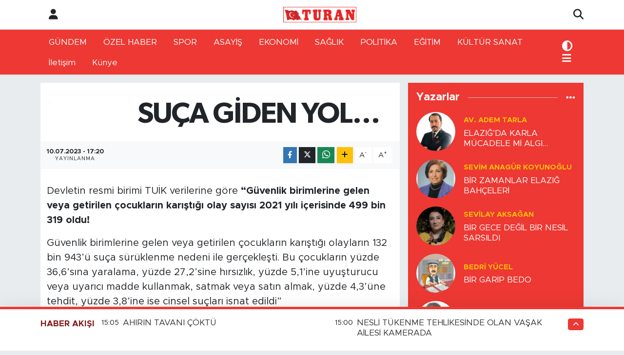

--- FILE ---
content_type: text/html; charset=UTF-8
request_url: https://www.turangazetesi.net/suca-giden-yol
body_size: 18748
content:
<!DOCTYPE html>
<html lang="tr" data-theme="flow">
<head>
<link rel="dns-prefetch" href="//www.turangazetesi.net">
<link rel="dns-prefetch" href="//turangazetesinet.teimg.com">
<link rel="dns-prefetch" href="//static.tebilisim.com">
<link rel="dns-prefetch" href="//www.facebook.com">
<link rel="dns-prefetch" href="//www.twitter.com">
<link rel="dns-prefetch" href="//www.instagram.com">
<link rel="dns-prefetch" href="//api.whatsapp.com">
<link rel="dns-prefetch" href="//x.com">
<link rel="dns-prefetch" href="//www.linkedin.com">
<link rel="dns-prefetch" href="//pinterest.com">
<link rel="dns-prefetch" href="//t.me">
<link rel="dns-prefetch" href="//tebilisim.com">
<link rel="dns-prefetch" href="//facebook.com">
<link rel="dns-prefetch" href="//twitter.com">

    <meta charset="utf-8">
<title>: SUÇA GİDEN YOL… - TURAN GAZETESİ</title>
<link rel="canonical" href="https://www.turangazetesi.net/suca-giden-yol">
<meta name="viewport" content="width=device-width,initial-scale=1">
<meta name="X-UA-Compatible" content="IE=edge">
<meta name="robots" content="max-image-preview:large">
<meta name="theme-color" content="#ed3833">
<meta name="title" content=": SUÇA GİDEN YOL…">
<meta name="articleSection" content="columnist">
<meta name="datePublished" content="2023-07-10T17:20:00+03:00">
<meta name="dateModified" content="2023-07-10T17:21:32+03:00">
<link rel="amphtml" href="https://www.turangazetesi.net/suca-giden-yol/amp">
<meta property="og:site_name" content="TURAN GAZETESİ">
<meta property="og:image" content="https://www.turangazetesi.net/vendor/te/assets/images/placeholder.png">
<meta property="og:image:width" content="1280">
<meta property="og:image:height" content="720">
<meta property="og:image:alt" content=": SUÇA GİDEN YOL…">
<meta property="og:article:published_time" content="2023-07-10T17:20:00+03:00">
<meta property="og:article:modified_time" content="2023-07-10T17:21:32+03:00">
<meta property="og:description" content="">
<meta property="og:url" content="https://www.turangazetesi.net/suca-giden-yol">
<meta property="og:title" content=": SUÇA GİDEN YOL…">
<meta property="og:type" content="article">
<meta name="twitter:card" content="summary">
<meta name="twitter:site" content="@turangazetesi23">
<meta name="twitter:title" content=": SUÇA GİDEN YOL…">
<meta name="twitter:description" content="">
<meta name="twitter:image" content="https://www.turangazetesi.net/vendor/te/assets/images/placeholder.png">
<link rel="shortcut icon" type="image/x-icon" href="https://turangazetesinet.teimg.com/turangazetesi-net/uploads/2022/08/8ffecd4b-01a0-40cc-8da5-1f6f4e08b090.jpg">
<link rel="manifest" href="https://www.turangazetesi.net/manifest.json?v=6.6.4" />
<link rel="preload" href="https://static.tebilisim.com/flow/assets/css/font-awesome/fa-solid-900.woff2" as="font" type="font/woff2" crossorigin />
<link rel="preload" href="https://static.tebilisim.com/flow/assets/css/font-awesome/fa-brands-400.woff2" as="font" type="font/woff2" crossorigin />
<link rel="preload" href="https://static.tebilisim.com/flow/assets/css/weather-icons/font/weathericons-regular-webfont.woff2" as="font" type="font/woff2" crossorigin />
<link rel="preload" href="https://static.tebilisim.com/flow/vendor/te/fonts/metropolis/metropolis-bold.woff2" as="font" type="font/woff2" crossorigin />
<link rel="preload" href="https://static.tebilisim.com/flow/vendor/te/fonts/metropolis/metropolis-light.woff2" as="font" type="font/woff2" crossorigin />
<link rel="preload" href="https://static.tebilisim.com/flow/vendor/te/fonts/metropolis/metropolis-medium.woff2" as="font" type="font/woff2" crossorigin />
<link rel="preload" href="https://static.tebilisim.com/flow/vendor/te/fonts/metropolis/metropolis-regular.woff2" as="font" type="font/woff2" crossorigin />
<link rel="preload" href="https://static.tebilisim.com/flow/vendor/te/fonts/metropolis/metropolis-semibold.woff2" as="font" type="font/woff2" crossorigin />

<link rel="preload"
	href="https://static.tebilisim.com/flow/vendor/te/fonts/gibson/Gibson-Bold.woff2"
	as="font" type="font/woff2" crossorigin />
<link rel="preload"
	href="https://static.tebilisim.com/flow/vendor/te/fonts/gibson/Gibson-BoldItalic.woff2"
	as="font" type="font/woff2" crossorigin />
<link rel="preload"
	href="https://static.tebilisim.com/flow/vendor/te/fonts/gibson/Gibson-Italic.woff2"
	as="font" type="font/woff2" crossorigin />
<link rel="preload"
	href="https://static.tebilisim.com/flow/vendor/te/fonts/gibson/Gibson-Light.woff2"
	as="font" type="font/woff2" crossorigin />
<link rel="preload"
	href="https://static.tebilisim.com/flow/vendor/te/fonts/gibson/Gibson-LightItalic.woff2"
	as="font" type="font/woff2" crossorigin />
<link rel="preload"
	href="https://static.tebilisim.com/flow/vendor/te/fonts/gibson/Gibson-SemiBold.woff2"
	as="font" type="font/woff2" crossorigin />
<link rel="preload"
	href="https://static.tebilisim.com/flow/vendor/te/fonts/gibson/Gibson-SemiBoldItalic.woff2"
	as="font" type="font/woff2" crossorigin />
<link rel="preload"
	href="https://static.tebilisim.com/flow/vendor/te/fonts/gibson/Gibson.woff2"
	as="font" type="font/woff2" crossorigin />

<link rel="preload" as="style" href="https://static.tebilisim.com/flow/vendor/te/fonts/metropolis.css?v=6.6.4">
<link rel="stylesheet" href="https://static.tebilisim.com/flow/vendor/te/fonts/metropolis.css?v=6.6.4">
<link rel="preload" as="style" href="https://static.tebilisim.com/flow/vendor/te/fonts/gibson.css?v=6.6.4">
<link rel="stylesheet" href="https://static.tebilisim.com/flow/vendor/te/fonts/gibson.css?v=6.6.4">

<style>:root {
        --te-link-color: #333;
        --te-link-hover-color: #000;
        --te-font: "Metropolis";
        --te-secondary-font: "Gibson";
        --te-h1-font-size: 60px;
        --te-color: #ed3833;
        --te-hover-color: #821919;
        --mm-ocd-width: 85%!important; /*  Mobil Menü Genişliği */
        --swiper-theme-color: var(--te-color)!important;
        --header-13-color: #ffc107;
    }</style><link rel="preload" as="style" href="https://static.tebilisim.com/flow/assets/vendor/bootstrap/css/bootstrap.min.css?v=6.6.4">
<link rel="stylesheet" href="https://static.tebilisim.com/flow/assets/vendor/bootstrap/css/bootstrap.min.css?v=6.6.4">
<link rel="preload" as="style" href="https://static.tebilisim.com/flow/assets/css/app6.6.4.min.css">
<link rel="stylesheet" href="https://static.tebilisim.com/flow/assets/css/app6.6.4.min.css">



<script type="application/ld+json">{"@context":"https:\/\/schema.org","@type":"WebSite","url":"https:\/\/www.turangazetesi.net","potentialAction":{"@type":"SearchAction","target":"https:\/\/www.turangazetesi.net\/arama?q={query}","query-input":"required name=query"}}</script>

<script type="application/ld+json">{"@context":"https:\/\/schema.org","@type":"NewsMediaOrganization","url":"https:\/\/www.turangazetesi.net","name":"TURAN GAZETES\u0130","logo":"https:\/\/turangazetesinet.teimg.com\/turangazetesi-net\/uploads\/2022\/03\/turan-logo.png","sameAs":["https:\/\/www.facebook.com\/TURANMEDYA23","https:\/\/www.twitter.com\/turangazetesi23","https:\/\/www.instagram.com\/turangazetesi1930"]}</script>

<script type="application/ld+json">{"@context":"https:\/\/schema.org","@graph":[{"@type":"SiteNavigationElement","name":"Ana Sayfa","url":"https:\/\/www.turangazetesi.net","@id":"https:\/\/www.turangazetesi.net"},{"@type":"SiteNavigationElement","name":"G\u00dcNDEM","url":"https:\/\/www.turangazetesi.net\/gundem","@id":"https:\/\/www.turangazetesi.net\/gundem"},{"@type":"SiteNavigationElement","name":"SPOR","url":"https:\/\/www.turangazetesi.net\/spor","@id":"https:\/\/www.turangazetesi.net\/spor"},{"@type":"SiteNavigationElement","name":"ASAY\u0130\u015e","url":"https:\/\/www.turangazetesi.net\/asayis","@id":"https:\/\/www.turangazetesi.net\/asayis"},{"@type":"SiteNavigationElement","name":"EKONOM\u0130","url":"https:\/\/www.turangazetesi.net\/ekonomi","@id":"https:\/\/www.turangazetesi.net\/ekonomi"},{"@type":"SiteNavigationElement","name":"SA\u011eLIK","url":"https:\/\/www.turangazetesi.net\/saglik","@id":"https:\/\/www.turangazetesi.net\/saglik"},{"@type":"SiteNavigationElement","name":"GENEL","url":"https:\/\/www.turangazetesi.net\/genel","@id":"https:\/\/www.turangazetesi.net\/genel"},{"@type":"SiteNavigationElement","name":"POL\u0130T\u0130KA","url":"https:\/\/www.turangazetesi.net\/politika","@id":"https:\/\/www.turangazetesi.net\/politika"},{"@type":"SiteNavigationElement","name":"E\u011e\u0130T\u0130M","url":"https:\/\/www.turangazetesi.net\/egitim","@id":"https:\/\/www.turangazetesi.net\/egitim"},{"@type":"SiteNavigationElement","name":"TEKNOLOJ\u0130","url":"https:\/\/www.turangazetesi.net\/teknoloji","@id":"https:\/\/www.turangazetesi.net\/teknoloji"},{"@type":"SiteNavigationElement","name":"K\u00dcLT\u00dcR SANAT","url":"https:\/\/www.turangazetesi.net\/kultur-sanat","@id":"https:\/\/www.turangazetesi.net\/kultur-sanat"},{"@type":"SiteNavigationElement","name":"\u00d6ZEL HABER","url":"https:\/\/www.turangazetesi.net\/ozel-haber","@id":"https:\/\/www.turangazetesi.net\/ozel-haber"},{"@type":"SiteNavigationElement","name":"YAZARLAR","url":"https:\/\/www.turangazetesi.net\/yazarlar","@id":"https:\/\/www.turangazetesi.net\/yazarlar"},{"@type":"SiteNavigationElement","name":"V\u0130DEO HABER","url":"https:\/\/www.turangazetesi.net\/video","@id":"https:\/\/www.turangazetesi.net\/video"},{"@type":"SiteNavigationElement","name":"\u00c7EVRE","url":"https:\/\/www.turangazetesi.net\/cevre","@id":"https:\/\/www.turangazetesi.net\/cevre"},{"@type":"SiteNavigationElement","name":"B\u0130L\u0130M VE TEKN\u0130K","url":"https:\/\/www.turangazetesi.net\/bilim-ve-teknoloji","@id":"https:\/\/www.turangazetesi.net\/bilim-ve-teknoloji"},{"@type":"SiteNavigationElement","name":"B\u0130L\u0130M VE TEKN\u0130K","url":"https:\/\/www.turangazetesi.net\/bilim-ve-teknik","@id":"https:\/\/www.turangazetesi.net\/bilim-ve-teknik"},{"@type":"SiteNavigationElement","name":"\u0130LET\u0130\u015e\u0130M","url":"https:\/\/www.turangazetesi.net\/iletisim","@id":"https:\/\/www.turangazetesi.net\/iletisim"},{"@type":"SiteNavigationElement","name":"Gizlilik S\u00f6zle\u015fmesi","url":"https:\/\/www.turangazetesi.net\/gizlilik-sozlesmesi","@id":"https:\/\/www.turangazetesi.net\/gizlilik-sozlesmesi"},{"@type":"SiteNavigationElement","name":"Yazarlar","url":"https:\/\/www.turangazetesi.net\/yazarlar","@id":"https:\/\/www.turangazetesi.net\/yazarlar"},{"@type":"SiteNavigationElement","name":"Foto Galeri","url":"https:\/\/www.turangazetesi.net\/foto-galeri","@id":"https:\/\/www.turangazetesi.net\/foto-galeri"},{"@type":"SiteNavigationElement","name":"Video Galeri","url":"https:\/\/www.turangazetesi.net\/video","@id":"https:\/\/www.turangazetesi.net\/video"},{"@type":"SiteNavigationElement","name":"Biyografiler","url":"https:\/\/www.turangazetesi.net\/biyografi","@id":"https:\/\/www.turangazetesi.net\/biyografi"},{"@type":"SiteNavigationElement","name":"Seri \u0130lanlar","url":"https:\/\/www.turangazetesi.net\/ilan","@id":"https:\/\/www.turangazetesi.net\/ilan"},{"@type":"SiteNavigationElement","name":"R\u00f6portajlar","url":"https:\/\/www.turangazetesi.net\/roportaj","@id":"https:\/\/www.turangazetesi.net\/roportaj"},{"@type":"SiteNavigationElement","name":"Anketler","url":"https:\/\/www.turangazetesi.net\/anketler","@id":"https:\/\/www.turangazetesi.net\/anketler"},{"@type":"SiteNavigationElement","name":"A\u011f\u0131n Bug\u00fcn, Yar\u0131n ve 1 Haftal\u0131k Hava Durumu Tahmini","url":"https:\/\/www.turangazetesi.net\/agin-hava-durumu","@id":"https:\/\/www.turangazetesi.net\/agin-hava-durumu"},{"@type":"SiteNavigationElement","name":"A\u011f\u0131n Namaz Vakitleri","url":"https:\/\/www.turangazetesi.net\/agin-namaz-vakitleri","@id":"https:\/\/www.turangazetesi.net\/agin-namaz-vakitleri"},{"@type":"SiteNavigationElement","name":"Puan Durumu ve Fikst\u00fcr","url":"https:\/\/www.turangazetesi.net\/futbol\/st-super-lig-puan-durumu-ve-fikstur","@id":"https:\/\/www.turangazetesi.net\/futbol\/st-super-lig-puan-durumu-ve-fikstur"}]}</script>

<script type="application/ld+json">{"@context":"https:\/\/schema.org","@type":"BreadcrumbList","itemListElement":[{"@type":"ListItem","position":1,"item":{"@type":"Thing","@id":"https:\/\/www.turangazetesi.net","name":"Yazarlar"}},{"@type":"ListItem","position":2,"item":{"@type":"Thing","@id":"https:\/\/www.turangazetesi.net","name":null}},{"@type":"ListItem","position":3,"item":{"@type":"Thing","@id":"https:\/\/www.turangazetesi.net\/suca-giden-yol","name":"SU\u00c7A G\u0130DEN YOL\u2026"}}]}</script>
<script type="application/ld+json">{"@context":"https:\/\/schema.org","@type":"NewsArticle","headline":"SU\u00c7A G\u0130DEN YOL\u2026","dateCreated":"2023-07-10T17:20:00+03:00","datePublished":"2023-07-10T17:20:00+03:00","dateModified":"2023-07-10T17:21:32+03:00","wordCount":594,"genre":"news","mainEntityOfPage":{"@type":"WebPage","@id":"https:\/\/www.turangazetesi.net\/suca-giden-yol"},"articleBody":"Devletin resmi birimi TU\u0130K verilerine g\u00f6re \u201cG\u00fcvenlik birimlerine gelen veya getirilen \u00e7ocuklar\u0131n kar\u0131\u015ft\u0131\u011f\u0131 olay say\u0131s\u0131 2021 y\u0131l\u0131 i\u00e7erisinde 499 bin 319 oldu!\r\n\r\nG\u00fcvenlik birimlerine gelen veya getirilen \u00e7ocuklar\u0131n kar\u0131\u015ft\u0131\u011f\u0131 olaylar\u0131n 132 bin 943\u2019\u00fc su\u00e7a s\u00fcr\u00fcklenme nedeni ile ger\u00e7ekle\u015fti. Bu \u00e7ocuklar\u0131n y\u00fczde 36,6\u2019s\u0131na yaralama, y\u00fczde 27,2\u2019sine h\u0131rs\u0131zl\u0131k, y\u00fczde 5,1\u2019ine uyu\u015fturucu veya uyar\u0131c\u0131 madde kullanmak, satmak veya sat\u0131n almak, y\u00fczde 4,3\u2019\u00fcne tehdit, y\u00fczde 3,8\u2019ine ise cinsel su\u00e7lar\u0131 isnat edildi\u201d\r\n\r\n\u0130\u00e7imiz yan\u0131yor de\u011fil mi? Ba\u015f\u0131ndan sonuna kadar, \u201ce\u011fitim\u2026\u201d diyoruz! Hedef nedir?\r\n\r\n\u201cErdemli insandan erdemli topluma\u2026\u201d \u201cErdemli insandan erdemli \u015fehre\u2026\u201d\r\n\r\nMerkezinde s\u00fcrekli insan\u0131 esas alan tavizsiz, riyas\u0131z, d\u00fcr\u00fcst ve samimi bir davran\u0131\u015f ortaya koyma! \u00d6nceli\u011fimiz ne olmal\u0131d\u0131r?\r\n\r\n\u201cAile\u2026\u201d olmal\u0131d\u0131r.\r\n\r\nO kutsi \u00e7at\u0131y\u0131 her t\u00fcrl\u00fc badirelerden koruyarak y\u00fcceltme azminde olmal\u0131y\u0131z! \u00c7ocu\u011fun ilk g\u00f6zlerini hayata a\u00e7t\u0131\u011f\u0131 mahremiyet \u00e7at\u0131s\u0131d\u0131r,\r\n\r\n\u0130lk e\u011fitimini her h\u00e2l\u00fck\u00e2rda, \u201cAile Oca\u011f\u0131nda\u2026\u201d alacakt\u0131r. \u00c7ocuk i\u00e7in ilk rol-model \u015f\u00fcphesiz ki, \u201canne ve babad\u0131r\u2026\u201d E\u011fitimin ilk basama\u011f\u0131 neresidir?\r\n\r\n\u201cAile \u00c7at\u0131s\u0131d\u0131r!\u201d\r\n\r\nPeki, o aile \u00e7at\u0131s\u0131na devletin imk\u00e2nlar\u0131 olarak ne kadar gidebiliyoruz? Sorulara elbette cevaplar arayaca\u011f\u0131z!\r\n\r\nE\u011fitimin ikinci basama\u011f\u0131nda,\r\n\r\n\u201cAile ve Okullar\u0131m\u0131z\u2026\u201d geliyor.\r\n\r\n\u201cAile- Okul ve \u00c7evre\u201d bir b\u00fct\u00fcn\u00fc olu\u015fturuyor.\r\n\r\nE\u011fitimde mutlaka ama mutlaka, \u2018m\u00fckemmeli\u2026\u2019 arayaca\u011f\u0131z!\r\n\r\n\u00c7ocuklar\u0131m\u0131z kendilerini gayet sa\u011fl\u0131kl\u0131, huzurlu, g\u00fcvenli, istikrarl\u0131 bir ortamda olduklar\u0131n\u0131 hissedecekler!\r\n\r\nOkullar\u0131m\u0131z gerekti\u011finde sosyal ve psikolojik desteklerle ailelerle b\u00fct\u00fcnle\u015fecektir.\r\n\r\nKurum ve kurulu\u015flar m\u00fc\u015fterek bir \u00e7al\u0131\u015fman\u0131n i\u00e7erisinde; \u201csosyal, k\u00fclt\u00fcrel, iktisadi dayan\u0131\u015fma \u015fuurunu\u2026\u201d geli\u015ftirmenin i\u00e7erisinde olmal\u0131lar.\r\n\r\n\u0130\u015flenen su\u00e7lar\u0131n \u00e7e\u015fitlili\u011fine bir daha bakal\u0131m;\r\n\r\n\u201cBu \u00e7ocuklar\u0131n y\u00fczde 36,6\u2019s\u0131na yaralama, y\u00fczde 27,2\u2019sine h\u0131rs\u0131zl\u0131k, y\u00fczde 5,1\u2019ine uyu\u015fturucu veya uyar\u0131c\u0131 madde kullanmak, satmak veya sat\u0131n almak, y\u00fczde 4,3\u2019\u00fcne tehdit, y\u00fczde 3,8\u2019ine ise cinsel su\u00e7lar\u0131 isnat edildi\u201d\r\n\r\nHer zaman i\u00e7in sa\u011fl\u0131kl\u0131, esenlikli, huzurlu, g\u00fcvenli, istikrarl\u0131, do\u011fru, d\u00fcr\u00fcst, samimi, ilkeli, milliyetperver ve vatansever erdemli bir insan olman\u0131n arzusu, niyeti, gayreti i\u00e7erisinde olmak!\r\n\r\nBu gayretin i\u00e7erisinde anne ve baba da olacak, idarecisi ve \u00f6\u011fretmenleri de muhakkak ki olacak! \u0130\u00e7erisinde ya\u015fad\u0131\u011f\u0131m\u0131z toplum i\u00e7erisinde, \u2018su\u00e7u \u00f6nleyici b\u00fct\u00fcn mekanizmalar\u0131 harekete ge\u00e7irmek\u2019 sorumlulu\u011funda oldu\u011fumuzu da bilmeliyiz.\r\n\r\nErdemli toplum derken elbette ki, \u201cy\u00fcksek bir ilimden, adaletten, ahlaktan, moralden\u2026\u201d s\u00f6z etmeliyiz.\r\n\r\n\u0130nanc\u0131m\u0131z, \u201ci\u00e7inizde hay\u0131rda, ihlasta, yard\u0131mla\u015fmada, bir ve beraber olma \u015fuurunda yar\u0131\u015fan bir topluluk bulunsun!\u201d diyor.\r\n\r\nBirbirine, \u201ciyili\u011fi, g\u00fczelli\u011fi, hayr\u0131, hasenat\u0131, ilmi, hikmeti, marifeti\u2026\u201d tavsiye ederek kendi i\u00e7erisinde b\u00fct\u00fcnle\u015fmeye giden bir toplum olmak gayreti\u2026\r\n\r\n780 bin km2 vatan co\u011frafyas\u0131nda, \u2018olmazsa olmaz\u0131m\u0131z\u2026\u2019 millet olarak da, \u2018k\u0131rm\u0131z\u0131\u00e7izgimiz\u2019\r\n\r\nE\u011e\u0130T\u0130MD\u0130R! Bu \u00fclke de, \u201chuzura \u00e7\u0131kan yol\u2026\u201d e\u011fitimden ge\u00e7er. E\u011fitim, bir toplumun GELECE\u011e\u0130 veya G\u00dcVENCES\u0130D\u0130R\u2026\r\n\r\n2021 YILINDA, \u00c7OCUKLARIN KARI\u015eTI\u011eI OLAY SAYISI, 499 B\u0130NLERDEYSE BU B\u0130R SOSYAL VE K\u00dcLT\u00dcREL FELAKETT\u0130R\u2026\r\n\r\n\u015eu \u00fclkenin b\u00fct\u00fcn ayd\u0131nlar\u0131 kendilerini bu konularda yo\u011funla\u015ft\u0131rmal\u0131d\u0131r.\r\n\r\n\u015e\u00f6yle veya b\u00f6yle seferber olmal\u0131y\u0131z.\r\n\r\nBa\u015fta e\u011fitim olmak \u00fczere kendimizi de sorgulayal\u0131m.\r\n\r\n\r\n\r\n","inLanguage":"tr-TR","keywords":[],"image":{"@type":"ImageObject","url":"https:\/\/www.turangazetesi.net\/vendor\/te\/assets\/images\/placeholder.png","width":"1280","height":"720","caption":"SU\u00c7A G\u0130DEN YOL\u2026"},"publishingPrinciples":"https:\/\/www.turangazetesi.net\/gizlilik-sozlesmesi","isFamilyFriendly":"http:\/\/schema.org\/True","isAccessibleForFree":"http:\/\/schema.org\/True","publisher":{"@type":"Organization","name":"TURAN GAZETES\u0130","image":"https:\/\/turangazetesinet.teimg.com\/turangazetesi-net\/uploads\/2022\/03\/turan-logo.png","logo":{"@type":"ImageObject","url":"https:\/\/turangazetesinet.teimg.com\/turangazetesi-net\/uploads\/2022\/03\/turan-logo.png","width":"640","height":"375"}},"author":{"@type":"Person","name":"TURAN GAZETES\u0130","honorificPrefix":"","jobTitle":"","url":"\/"}}</script>
<script data-cfasync="false" src="https://static.tebilisim.com/flow/assets/js/dark-mode.js?v=6.6.4"></script>












</head>




<body class="d-flex flex-column min-vh-100">

    
    

    <header class="header-6">
    <nav class="top-header navbar navbar-expand-lg bg-white border-bottom">
        <div class="container">
            <div class="navigation-menu d-none d-lg-flex">
                <ul class="nav">
                  <li class="nav-item">
                    <a href="/member/login" class="nav-link"><i class="fa fa-user fa-lg"></i>
                    </a>
                  </li>
                </ul>
            </div>
            <div class="d-lg-none">
                <a href="#menu" title="Ana Menü"><i class="fa fa-bars fa-lg"></i></a>
            </div>
                        <a class="navbar-brand me-0" href="/" title="TURAN GAZETESİ" >
                <img src="https://turangazetesinet.teimg.com/turangazetesi-net/uploads/2022/03/turan-logo.png" alt="TURAN GAZETESİ" width="150" height="40" class="light-mode img-fluid flow-logo">
<img src="https://turangazetesinet.teimg.com/turangazetesi-net/uploads/2022/03/turan-logo.png" alt="TURAN GAZETESİ" width="150" height="40" class="dark-mode img-fluid flow-logo d-none">

            </a>
                        <ul class="nav">
                <li class="nav-item dropdown d-lg-none">
    <a href="#" class="nav-link p-0 me-2 " data-bs-toggle="dropdown" data-bs-display="static">
        <i class="fas fa-adjust fa-lg theme-icon-active"></i>
    </a>
    <ul class="dropdown-menu min-w-auto dropdown-menu-end shadow-none border-0 rounded-0">
        <li>
            <button type="button" class="dropdown-item d-flex align-items-center active" data-bs-theme-value="light">
                <i class="fa fa-sun me-1 mode-switch"></i>
                Açık
            </button>
        </li>
        <li>
            <button type="button" class="dropdown-item d-flex align-items-center" data-bs-theme-value="dark">
                <i class="fa fa-moon me-1 mode-switch"></i>
                Koyu
            </button>
        </li>
        <li>
            <button type="button" class="dropdown-item d-flex align-items-center" data-bs-theme-value="auto">
                <i class="fas fa-adjust me-1 mode-switch"></i>
                Sistem
            </button>
        </li>
    </ul>
</li>

                <li class="nav-item">
                    <a href="/arama" class="nav-link p-0" title="Ara">
                        <i class="fa fa-search fa-lg"></i>
                    </a>
                </li>
            </ul>
        </div>
    </nav>
    <div class="main-menu navbar navbar-expand-lg d-none d-lg-block shadow-sm bg-te-color py-1">
        <div class="container">
            <ul  class="nav">
        <li class="nav-item   ">
        <a href="/gundem" class="nav-link text-white" target="_self" title="GÜNDEM">GÜNDEM</a>
        
    </li>
        <li class="nav-item   ">
        <a href="/ozel-haber" class="nav-link text-white" target="_self" title="ÖZEL HABER">ÖZEL HABER</a>
        
    </li>
        <li class="nav-item   ">
        <a href="/spor" class="nav-link text-white" target="_self" title="SPOR">SPOR</a>
        
    </li>
        <li class="nav-item   ">
        <a href="/asayis" class="nav-link text-white" target="_self" title="ASAYİŞ">ASAYİŞ</a>
        
    </li>
        <li class="nav-item   ">
        <a href="/ekonomi" class="nav-link text-white" target="_self" title="EKONOMİ">EKONOMİ</a>
        
    </li>
        <li class="nav-item   ">
        <a href="/saglik" class="nav-link text-white" target="_self" title="SAĞLIK">SAĞLIK</a>
        
    </li>
        <li class="nav-item   ">
        <a href="/politika" class="nav-link text-white" target="_self" title="POLİTİKA">POLİTİKA</a>
        
    </li>
        <li class="nav-item   ">
        <a href="/egitim" class="nav-link text-white" target="_self" title="EĞİTİM">EĞİTİM</a>
        
    </li>
        <li class="nav-item   ">
        <a href="/kultur-sanat" class="nav-link text-white" target="_self" title="KÜLTÜR SANAT">KÜLTÜR SANAT</a>
        
    </li>
        <li class="nav-item   ">
        <a href="/iletisim" class="nav-link text-white" target="_self" title="İletişim">İletişim</a>
        
    </li>
        <li class="nav-item  menu-item-has-children   ">
        <a href="/kunye" class="nav-link text-white" target="_self" title="Künye">Künye</a>
                    <ul  class="dropdown-menu">
        <li class="nav-item   ">
        <a href="/yazarlar" class="nav-link text-white" target="_self" title="YAZARLAR">YAZARLAR</a>
        
    </li>
        <li class="nav-item   ">
        <a href="/genel" class="nav-link text-white" target="_self" title="GENEL">GENEL</a>
        
    </li>
        <li class="nav-item   ">
        <a href="/teknoloji" class="nav-link text-white" target="_self" title="TEKNOLOJİ">TEKNOLOJİ</a>
        
    </li>
        <li class="nav-item   ">
        <a href="/video" class="nav-link text-white" target="_self" title="VİDEO">VİDEO</a>
        
    </li>
    </ul>

        
    </li>
    </ul>

            <ul class="nav">
                <li class="nav-item dropdown d-none d-lg-block">
    <a href="#" class="nav-link p-0 me-2 text-white " data-bs-toggle="dropdown" data-bs-display="static">
        <i class="fas fa-adjust fa-lg theme-icon-active"></i>
    </a>
    <ul class="dropdown-menu min-w-auto dropdown-menu-end shadow-none border-0 rounded-0">
        <li>
            <button type="button" class="dropdown-item d-flex align-items-center active" data-bs-theme-value="light">
                <i class="fa fa-sun me-1 mode-switch"></i>
                Açık
            </button>
        </li>
        <li>
            <button type="button" class="dropdown-item d-flex align-items-center" data-bs-theme-value="dark">
                <i class="fa fa-moon me-1 mode-switch"></i>
                Koyu
            </button>
        </li>
        <li>
            <button type="button" class="dropdown-item d-flex align-items-center" data-bs-theme-value="auto">
                <i class="fas fa-adjust me-1 mode-switch"></i>
                Sistem
            </button>
        </li>
    </ul>
</li>

                <li class="nav-item dropdown position-static">
                    <a class="nav-link p-0 text-white" data-bs-toggle="dropdown" href="#" aria-haspopup="true"
                        aria-expanded="false" title="Ana Menü"><i class="fa fa-bars fa-lg"></i></a>
                    <div class="mega-menu dropdown-menu dropdown-menu-end text-capitalize shadow-lg border-0 rounded-0">

    <div class="row g-3 small p-3">

                <div class="col">
            <div class="extra-sections bg-light p-3 border">
                <a href="https://www.turangazetesi.net/elazig-nobetci-eczaneler" title="Elazığ Nöbetçi Eczaneler" class="d-block border-bottom pb-2 mb-2" target="_self"><i class="fa-solid fa-capsules me-2"></i>Elazığ Nöbetçi Eczaneler</a>
<a href="https://www.turangazetesi.net/elazig-hava-durumu" title="Elazığ Hava Durumu" class="d-block border-bottom pb-2 mb-2" target="_self"><i class="fa-solid fa-cloud-sun me-2"></i>Elazığ Hava Durumu</a>
<a href="https://www.turangazetesi.net/elazig-namaz-vakitleri" title="Elazığ Namaz Vakitleri" class="d-block border-bottom pb-2 mb-2" target="_self"><i class="fa-solid fa-mosque me-2"></i>Elazığ Namaz Vakitleri</a>
<a href="https://www.turangazetesi.net/elazig-trafik-durumu" title="Elazığ Trafik Yoğunluk Haritası" class="d-block border-bottom pb-2 mb-2" target="_self"><i class="fa-solid fa-car me-2"></i>Elazığ Trafik Yoğunluk Haritası</a>
<a href="https://www.turangazetesi.net/futbol/super-lig-puan-durumu-ve-fikstur" title="Süper Lig Puan Durumu ve Fikstür" class="d-block border-bottom pb-2 mb-2" target="_self"><i class="fa-solid fa-chart-bar me-2"></i>Süper Lig Puan Durumu ve Fikstür</a>
<a href="https://www.turangazetesi.net/tum-mansetler" title="Tüm Manşetler" class="d-block border-bottom pb-2 mb-2" target="_self"><i class="fa-solid fa-newspaper me-2"></i>Tüm Manşetler</a>
<a href="https://www.turangazetesi.net/sondakika-haberleri" title="Son Dakika Haberleri" class="d-block border-bottom pb-2 mb-2" target="_self"><i class="fa-solid fa-bell me-2"></i>Son Dakika Haberleri</a>

            </div>
        </div>
        
        <div class="col">
        <a href="/gundem" class="d-block border-bottom  pb-2 mb-2" target="_self" title="GÜNDEM">GÜNDEM</a>
            <a href="/ozel-haber" class="d-block border-bottom  pb-2 mb-2" target="_self" title="ÖZEL HABER">ÖZEL HABER</a>
            <a href="/spor" class="d-block border-bottom  pb-2 mb-2" target="_self" title="SPOR">SPOR</a>
            <a href="/asayis" class="d-block border-bottom  pb-2 mb-2" target="_self" title="ASAYİŞ">ASAYİŞ</a>
            <a href="/ekonomi" class="d-block border-bottom  pb-2 mb-2" target="_self" title="EKONOMİ">EKONOMİ</a>
            <a href="/saglik" class="d-block border-bottom  pb-2 mb-2" target="_self" title="SAĞLIK">SAĞLIK</a>
            <a href="/politika" class="d-block  pb-2 mb-2" target="_self" title="POLİTİKA">POLİTİKA</a>
        </div><div class="col">
            <a href="/egitim" class="d-block border-bottom  pb-2 mb-2" target="_self" title="EĞİTİM">EĞİTİM</a>
            <a href="/kultur-sanat" class="d-block border-bottom  pb-2 mb-2" target="_self" title="KÜLTÜR SANAT">KÜLTÜR SANAT</a>
            <a href="/iletisim" class="d-block border-bottom  pb-2 mb-2" target="_self" title="İletişim">İletişim</a>
            <a href="/kunye" class="d-block border-bottom  pb-2 mb-2" target="_self" title="Künye">Künye</a>
        </div>


    </div>

    <div class="p-3 bg-light">
                <a class="me-3"
            href="https://www.facebook.com/TURANMEDYA23" target="_blank" rel="nofollow noreferrer noopener"><i class="fab fa-facebook me-2 text-navy"></i> Facebook</a>
                        <a class="me-3"
            href="https://www.twitter.com/turangazetesi23" target="_blank" rel="nofollow noreferrer noopener"><i class="fab fa-x-twitter "></i> Twitter</a>
                        <a class="me-3"
            href="https://www.instagram.com/turangazetesi1930" target="_blank" rel="nofollow noreferrer noopener"><i class="fab fa-instagram me-2 text-magenta"></i> Instagram</a>
                                                                <a class="" href="https://api.whatsapp.com/send?phone=0543 767 2323" title="Whatsapp" rel="nofollow noreferrer noopener"><i
            class="fab fa-whatsapp me-2 text-navy"></i> WhatsApp İhbar Hattı</a>    </div>

    <div class="mega-menu-footer p-2 bg-te-color">
        <a class="dropdown-item text-white" href="/kunye" title="Künye"><i class="fa fa-id-card me-2"></i> Künye</a>
        <a class="dropdown-item text-white" href="/iletisim" title="İletişim"><i class="fa fa-envelope me-2"></i> İletişim</a>
        <a class="dropdown-item text-white" href="/rss-baglantilari" title="RSS Bağlantıları"><i class="fa fa-rss me-2"></i> RSS Bağlantıları</a>
        <a class="dropdown-item text-white" href="/member/login" title="Üyelik Girişi"><i class="fa fa-user me-2"></i> Üyelik Girişi</a>
    </div>


</div>

                </li>
            </ul>
        </div>

    </div>
    <ul  class="mobile-categories d-lg-none list-inline bg-white">
        <li class="list-inline-item">
        <a href="/gundem" class="text-dark" target="_self" title="GÜNDEM">
                GÜNDEM
        </a>
    </li>
        <li class="list-inline-item">
        <a href="/ozel-haber" class="text-dark" target="_self" title="ÖZEL HABER">
                ÖZEL HABER
        </a>
    </li>
        <li class="list-inline-item">
        <a href="/spor" class="text-dark" target="_self" title="SPOR">
                SPOR
        </a>
    </li>
        <li class="list-inline-item">
        <a href="/asayis" class="text-dark" target="_self" title="ASAYİŞ">
                ASAYİŞ
        </a>
    </li>
        <li class="list-inline-item">
        <a href="/ekonomi" class="text-dark" target="_self" title="EKONOMİ">
                EKONOMİ
        </a>
    </li>
        <li class="list-inline-item">
        <a href="/saglik" class="text-dark" target="_self" title="SAĞLIK">
                SAĞLIK
        </a>
    </li>
        <li class="list-inline-item">
        <a href="/politika" class="text-dark" target="_self" title="POLİTİKA">
                POLİTİKA
        </a>
    </li>
        <li class="list-inline-item">
        <a href="/egitim" class="text-dark" target="_self" title="EĞİTİM">
                EĞİTİM
        </a>
    </li>
        <li class="list-inline-item">
        <a href="/kultur-sanat" class="text-dark" target="_self" title="KÜLTÜR SANAT">
                KÜLTÜR SANAT
        </a>
    </li>
        <li class="list-inline-item">
        <a href="/iletisim" class="text-dark" target="_self" title="İletişim">
                İletişim
        </a>
    </li>
        <li class="list-inline-item">
        <a href="/kunye" class="text-dark" target="_self" title="Künye">
                Künye
        </a>
    </li>
    </ul>


</header>







<main class="single overflow-hidden" style="min-height: 300px">

    
    <div id="infinite">

    

    <div class="infinite-item d-block" data-post-id="1816" data-path="aHR0cHM6Ly93d3cudHVyYW5nYXpldGVzaS5uZXQvc3VjYS1naWRlbi15b2w=">

        <div class="container g-0 g-sm-4">

            <div class="article-section overflow-hidden mt-lg-3">
                <div class="row g-3">
                    <div class="col-lg-8">

                        

                        <div class="article-header p-3 pt-4 bg-white">

    <div class="row">
                <div class="col-3">
            <a href="/" title="">
                <img src="https://www.turangazetesi.net/vendor/te/assets/images/placeholder.png" loading="lazy" class="img-fluid border rounded-circle" alt="">
            </a>
        </div>
                <div class="col-9 align-self-center">
            
            <h1 class="h2 fw-bold text-lg-start headline my-2">SUÇA GİDEN YOL… </h1>
            
            <h2 class="h4 text-uppercase">
                <a href="/" title=""></a>
            </h2>
            <div class="social-buttons d-flex justify-content-start">
                
            </div>
        </div>
    </div>
</div>


<div class="bg-light py-1">
    <div class="container-fluid d-flex justify-content-between align-items-center">

        <div class="meta-author">
    <div class="box">
    <time class="fw-bold">10.07.2023 - 17:20</time>
    <span class="info">Yayınlanma</span>
</div>

    
    
</div>



        <div class="share-area justify-content-end align-items-center d-none d-lg-flex">

    <div class="mobile-share-button-container mb-2 d-block d-md-none">
    <button
        class="btn btn-primary btn-sm rounded-0 shadow-sm w-100"
        onclick="handleMobileShare(event, 'SUÇA GİDEN YOL…', 'https://www.turangazetesi.net/suca-giden-yol')"
        title="Paylaş"
    >
        <i class="fas fa-share-alt me-2"></i>Paylaş
    </button>
</div>

<div class="social-buttons-new d-none d-md-flex justify-content-between">
    <a
        href="https://www.facebook.com/sharer/sharer.php?u=https%3A%2F%2Fwww.turangazetesi.net%2Fsuca-giden-yol"
        onclick="initiateDesktopShare(event, 'facebook')"
        class="btn btn-primary btn-sm rounded-0 shadow-sm me-1"
        title="Facebook'ta Paylaş"
        data-platform="facebook"
        data-share-url="https://www.turangazetesi.net/suca-giden-yol"
        data-share-title="SUÇA GİDEN YOL…"
        rel="noreferrer nofollow noopener external"
    >
        <i class="fab fa-facebook-f"></i>
    </a>

    <a
        href="https://x.com/intent/tweet?url=https%3A%2F%2Fwww.turangazetesi.net%2Fsuca-giden-yol&text=SU%C3%87A+G%C4%B0DEN+YOL%E2%80%A6"
        onclick="initiateDesktopShare(event, 'twitter')"
        class="btn btn-dark btn-sm rounded-0 shadow-sm me-1"
        title="X'de Paylaş"
        data-platform="twitter"
        data-share-url="https://www.turangazetesi.net/suca-giden-yol"
        data-share-title="SUÇA GİDEN YOL…"
        rel="noreferrer nofollow noopener external"
    >
        <i class="fab fa-x-twitter text-white"></i>
    </a>

    <a
        href="https://api.whatsapp.com/send?text=SU%C3%87A+G%C4%B0DEN+YOL%E2%80%A6+-+https%3A%2F%2Fwww.turangazetesi.net%2Fsuca-giden-yol"
        onclick="initiateDesktopShare(event, 'whatsapp')"
        class="btn btn-success btn-sm rounded-0 btn-whatsapp shadow-sm me-1"
        title="Whatsapp'ta Paylaş"
        data-platform="whatsapp"
        data-share-url="https://www.turangazetesi.net/suca-giden-yol"
        data-share-title="SUÇA GİDEN YOL…"
        rel="noreferrer nofollow noopener external"
    >
        <i class="fab fa-whatsapp fa-lg"></i>
    </a>

    <div class="dropdown">
        <button class="dropdownButton btn btn-sm rounded-0 btn-warning border-none shadow-sm me-1" type="button" data-bs-toggle="dropdown" name="socialDropdownButton" title="Daha Fazla">
            <i id="icon" class="fa fa-plus"></i>
        </button>

        <ul class="dropdown-menu dropdown-menu-end border-0 rounded-1 shadow">
            <li>
                <a
                    href="https://www.linkedin.com/sharing/share-offsite/?url=https%3A%2F%2Fwww.turangazetesi.net%2Fsuca-giden-yol"
                    class="dropdown-item"
                    onclick="initiateDesktopShare(event, 'linkedin')"
                    data-platform="linkedin"
                    data-share-url="https://www.turangazetesi.net/suca-giden-yol"
                    data-share-title="SUÇA GİDEN YOL…"
                    rel="noreferrer nofollow noopener external"
                    title="Linkedin"
                >
                    <i class="fab fa-linkedin text-primary me-2"></i>Linkedin
                </a>
            </li>
            <li>
                <a
                    href="https://pinterest.com/pin/create/button/?url=https%3A%2F%2Fwww.turangazetesi.net%2Fsuca-giden-yol&description=SU%C3%87A+G%C4%B0DEN+YOL%E2%80%A6&media="
                    class="dropdown-item"
                    onclick="initiateDesktopShare(event, 'pinterest')"
                    data-platform="pinterest"
                    data-share-url="https://www.turangazetesi.net/suca-giden-yol"
                    data-share-title="SUÇA GİDEN YOL…"
                    rel="noreferrer nofollow noopener external"
                    title="Pinterest"
                >
                    <i class="fab fa-pinterest text-danger me-2"></i>Pinterest
                </a>
            </li>
            <li>
                <a
                    href="https://t.me/share/url?url=https%3A%2F%2Fwww.turangazetesi.net%2Fsuca-giden-yol&text=SU%C3%87A+G%C4%B0DEN+YOL%E2%80%A6"
                    class="dropdown-item"
                    onclick="initiateDesktopShare(event, 'telegram')"
                    data-platform="telegram"
                    data-share-url="https://www.turangazetesi.net/suca-giden-yol"
                    data-share-title="SUÇA GİDEN YOL…"
                    rel="noreferrer nofollow noopener external"
                    title="Telegram"
                >
                    <i class="fab fa-telegram-plane text-primary me-2"></i>Telegram
                </a>
            </li>
            <li class="border-0">
                <a class="dropdown-item" href="javascript:void(0)" onclick="printContent(event)" title="Yazdır">
                    <i class="fas fa-print text-dark me-2"></i>
                    Yazdır
                </a>
            </li>
            <li class="border-0">
                <a class="dropdown-item" href="javascript:void(0)" onclick="copyURL(event, 'https://www.turangazetesi.net/suca-giden-yol')" rel="noreferrer nofollow noopener external" title="Bağlantıyı Kopyala">
                    <i class="fas fa-link text-dark me-2"></i>
                    Kopyala
                </a>
            </li>
        </ul>
    </div>
</div>

<script>
    var shareableModelId = 1816;
    var shareableModelClass = 'TE\\Authors\\Models\\Article';

    function shareCount(id, model, platform, url) {
        fetch("https://www.turangazetesi.net/sharecount", {
            method: 'POST',
            headers: {
                'Content-Type': 'application/json',
                'X-CSRF-TOKEN': document.querySelector('meta[name="csrf-token"]')?.getAttribute('content')
            },
            body: JSON.stringify({ id, model, platform, url })
        }).catch(err => console.error('Share count fetch error:', err));
    }

    function goSharePopup(url, title, width = 600, height = 400) {
        const left = (screen.width - width) / 2;
        const top = (screen.height - height) / 2;
        window.open(
            url,
            title,
            `width=${width},height=${height},left=${left},top=${top},resizable=yes,scrollbars=yes`
        );
    }

    async function handleMobileShare(event, title, url) {
        event.preventDefault();

        if (shareableModelId && shareableModelClass) {
            shareCount(shareableModelId, shareableModelClass, 'native_mobile_share', url);
        }

        const isAndroidWebView = navigator.userAgent.includes('Android') && !navigator.share;

        if (isAndroidWebView) {
            window.location.href = 'androidshare://paylas?title=' + encodeURIComponent(title) + '&url=' + encodeURIComponent(url);
            return;
        }

        if (navigator.share) {
            try {
                await navigator.share({ title: title, url: url });
            } catch (error) {
                if (error.name !== 'AbortError') {
                    console.error('Web Share API failed:', error);
                }
            }
        } else {
            alert("Bu cihaz paylaşımı desteklemiyor.");
        }
    }

    function initiateDesktopShare(event, platformOverride = null) {
        event.preventDefault();
        const anchor = event.currentTarget;
        const platform = platformOverride || anchor.dataset.platform;
        const webShareUrl = anchor.href;
        const contentUrl = anchor.dataset.shareUrl || webShareUrl;

        if (shareableModelId && shareableModelClass && platform) {
            shareCount(shareableModelId, shareableModelClass, platform, contentUrl);
        }

        goSharePopup(webShareUrl, platform ? platform.charAt(0).toUpperCase() + platform.slice(1) : "Share");
    }

    function copyURL(event, urlToCopy) {
        event.preventDefault();
        navigator.clipboard.writeText(urlToCopy).then(() => {
            alert('Bağlantı panoya kopyalandı!');
        }).catch(err => {
            console.error('Could not copy text: ', err);
            try {
                const textArea = document.createElement("textarea");
                textArea.value = urlToCopy;
                textArea.style.position = "fixed";
                document.body.appendChild(textArea);
                textArea.focus();
                textArea.select();
                document.execCommand('copy');
                document.body.removeChild(textArea);
                alert('Bağlantı panoya kopyalandı!');
            } catch (fallbackErr) {
                console.error('Fallback copy failed:', fallbackErr);
            }
        });
    }

    function printContent(event) {
        event.preventDefault();

        const triggerElement = event.currentTarget;
        const contextContainer = triggerElement.closest('.infinite-item') || document;

        const header      = contextContainer.querySelector('.post-header');
        const media       = contextContainer.querySelector('.news-section .col-lg-8 .inner, .news-section .col-lg-8 .ratio, .news-section .col-lg-8 iframe');
        const articleBody = contextContainer.querySelector('.article-text');

        if (!header && !media && !articleBody) {
            window.print();
            return;
        }

        let printHtml = '';
        
        if (header) {
            const titleEl = header.querySelector('h1');
            const descEl  = header.querySelector('.description, h2.lead');

            let cleanHeaderHtml = '<div class="printed-header">';
            if (titleEl) cleanHeaderHtml += titleEl.outerHTML;
            if (descEl)  cleanHeaderHtml += descEl.outerHTML;
            cleanHeaderHtml += '</div>';

            printHtml += cleanHeaderHtml;
        }

        if (media) {
            printHtml += media.outerHTML;
        }

        if (articleBody) {
            const articleClone = articleBody.cloneNode(true);
            articleClone.querySelectorAll('.post-flash').forEach(function (el) {
                el.parentNode.removeChild(el);
            });
            printHtml += articleClone.outerHTML;
        }
        const iframe = document.createElement('iframe');
        iframe.style.position = 'fixed';
        iframe.style.right = '0';
        iframe.style.bottom = '0';
        iframe.style.width = '0';
        iframe.style.height = '0';
        iframe.style.border = '0';
        document.body.appendChild(iframe);

        const frameWindow = iframe.contentWindow || iframe;
        const title = document.title || 'Yazdır';
        const headStyles = Array.from(document.querySelectorAll('link[rel="stylesheet"], style'))
            .map(el => el.outerHTML)
            .join('');

        iframe.onload = function () {
            try {
                frameWindow.focus();
                frameWindow.print();
            } finally {
                setTimeout(function () {
                    document.body.removeChild(iframe);
                }, 1000);
            }
        };

        const doc = frameWindow.document;
        doc.open();
        doc.write(`
            <!doctype html>
            <html lang="tr">
                <head>
<link rel="dns-prefetch" href="//www.turangazetesi.net">
<link rel="dns-prefetch" href="//turangazetesinet.teimg.com">
<link rel="dns-prefetch" href="//static.tebilisim.com">
<link rel="dns-prefetch" href="//www.facebook.com">
<link rel="dns-prefetch" href="//www.twitter.com">
<link rel="dns-prefetch" href="//www.instagram.com">
<link rel="dns-prefetch" href="//api.whatsapp.com">
<link rel="dns-prefetch" href="//x.com">
<link rel="dns-prefetch" href="//www.linkedin.com">
<link rel="dns-prefetch" href="//pinterest.com">
<link rel="dns-prefetch" href="//t.me">
<link rel="dns-prefetch" href="//tebilisim.com">
<link rel="dns-prefetch" href="//facebook.com">
<link rel="dns-prefetch" href="//twitter.com">
                    <meta charset="utf-8">
                    <title>${title}</title>
                    ${headStyles}
                    <style>
                        html, body {
                            margin: 0;
                            padding: 0;
                            background: #ffffff;
                        }
                        .printed-article {
                            margin: 0;
                            padding: 20px;
                            box-shadow: none;
                            background: #ffffff;
                        }
                    </style>
                </head>
                <body>
                    <div class="printed-article">
                        ${printHtml}
                    </div>
                </body>
            </html>
        `);
        doc.close();
    }

    var dropdownButton = document.querySelector('.dropdownButton');
    if (dropdownButton) {
        var icon = dropdownButton.querySelector('#icon');
        var parentDropdown = dropdownButton.closest('.dropdown');
        if (parentDropdown && icon) {
            parentDropdown.addEventListener('show.bs.dropdown', function () {
                icon.classList.remove('fa-plus');
                icon.classList.add('fa-minus');
            });
            parentDropdown.addEventListener('hide.bs.dropdown', function () {
                icon.classList.remove('fa-minus');
                icon.classList.add('fa-plus');
            });
        }
    }
</script>

    
        
            <a href="#" title="Metin boyutunu küçült" class="te-textDown btn btn-sm btn-white rounded-0 me-1">A<sup>-</sup></a>
            <a href="#" title="Metin boyutunu büyüt" class="te-textUp btn btn-sm btn-white rounded-0 me-1">A<sup>+</sup></a>

            
        

    
</div>




    </div>

</div>


                        <div class="d-flex d-lg-none justify-content-between align-items-center p-2">

    <div class="mobile-share-button-container mb-2 d-block d-md-none">
    <button
        class="btn btn-primary btn-sm rounded-0 shadow-sm w-100"
        onclick="handleMobileShare(event, 'SUÇA GİDEN YOL…', 'https://www.turangazetesi.net/suca-giden-yol')"
        title="Paylaş"
    >
        <i class="fas fa-share-alt me-2"></i>Paylaş
    </button>
</div>

<div class="social-buttons-new d-none d-md-flex justify-content-between">
    <a
        href="https://www.facebook.com/sharer/sharer.php?u=https%3A%2F%2Fwww.turangazetesi.net%2Fsuca-giden-yol"
        onclick="initiateDesktopShare(event, 'facebook')"
        class="btn btn-primary btn-sm rounded-0 shadow-sm me-1"
        title="Facebook'ta Paylaş"
        data-platform="facebook"
        data-share-url="https://www.turangazetesi.net/suca-giden-yol"
        data-share-title="SUÇA GİDEN YOL…"
        rel="noreferrer nofollow noopener external"
    >
        <i class="fab fa-facebook-f"></i>
    </a>

    <a
        href="https://x.com/intent/tweet?url=https%3A%2F%2Fwww.turangazetesi.net%2Fsuca-giden-yol&text=SU%C3%87A+G%C4%B0DEN+YOL%E2%80%A6"
        onclick="initiateDesktopShare(event, 'twitter')"
        class="btn btn-dark btn-sm rounded-0 shadow-sm me-1"
        title="X'de Paylaş"
        data-platform="twitter"
        data-share-url="https://www.turangazetesi.net/suca-giden-yol"
        data-share-title="SUÇA GİDEN YOL…"
        rel="noreferrer nofollow noopener external"
    >
        <i class="fab fa-x-twitter text-white"></i>
    </a>

    <a
        href="https://api.whatsapp.com/send?text=SU%C3%87A+G%C4%B0DEN+YOL%E2%80%A6+-+https%3A%2F%2Fwww.turangazetesi.net%2Fsuca-giden-yol"
        onclick="initiateDesktopShare(event, 'whatsapp')"
        class="btn btn-success btn-sm rounded-0 btn-whatsapp shadow-sm me-1"
        title="Whatsapp'ta Paylaş"
        data-platform="whatsapp"
        data-share-url="https://www.turangazetesi.net/suca-giden-yol"
        data-share-title="SUÇA GİDEN YOL…"
        rel="noreferrer nofollow noopener external"
    >
        <i class="fab fa-whatsapp fa-lg"></i>
    </a>

    <div class="dropdown">
        <button class="dropdownButton btn btn-sm rounded-0 btn-warning border-none shadow-sm me-1" type="button" data-bs-toggle="dropdown" name="socialDropdownButton" title="Daha Fazla">
            <i id="icon" class="fa fa-plus"></i>
        </button>

        <ul class="dropdown-menu dropdown-menu-end border-0 rounded-1 shadow">
            <li>
                <a
                    href="https://www.linkedin.com/sharing/share-offsite/?url=https%3A%2F%2Fwww.turangazetesi.net%2Fsuca-giden-yol"
                    class="dropdown-item"
                    onclick="initiateDesktopShare(event, 'linkedin')"
                    data-platform="linkedin"
                    data-share-url="https://www.turangazetesi.net/suca-giden-yol"
                    data-share-title="SUÇA GİDEN YOL…"
                    rel="noreferrer nofollow noopener external"
                    title="Linkedin"
                >
                    <i class="fab fa-linkedin text-primary me-2"></i>Linkedin
                </a>
            </li>
            <li>
                <a
                    href="https://pinterest.com/pin/create/button/?url=https%3A%2F%2Fwww.turangazetesi.net%2Fsuca-giden-yol&description=SU%C3%87A+G%C4%B0DEN+YOL%E2%80%A6&media="
                    class="dropdown-item"
                    onclick="initiateDesktopShare(event, 'pinterest')"
                    data-platform="pinterest"
                    data-share-url="https://www.turangazetesi.net/suca-giden-yol"
                    data-share-title="SUÇA GİDEN YOL…"
                    rel="noreferrer nofollow noopener external"
                    title="Pinterest"
                >
                    <i class="fab fa-pinterest text-danger me-2"></i>Pinterest
                </a>
            </li>
            <li>
                <a
                    href="https://t.me/share/url?url=https%3A%2F%2Fwww.turangazetesi.net%2Fsuca-giden-yol&text=SU%C3%87A+G%C4%B0DEN+YOL%E2%80%A6"
                    class="dropdown-item"
                    onclick="initiateDesktopShare(event, 'telegram')"
                    data-platform="telegram"
                    data-share-url="https://www.turangazetesi.net/suca-giden-yol"
                    data-share-title="SUÇA GİDEN YOL…"
                    rel="noreferrer nofollow noopener external"
                    title="Telegram"
                >
                    <i class="fab fa-telegram-plane text-primary me-2"></i>Telegram
                </a>
            </li>
            <li class="border-0">
                <a class="dropdown-item" href="javascript:void(0)" onclick="printContent(event)" title="Yazdır">
                    <i class="fas fa-print text-dark me-2"></i>
                    Yazdır
                </a>
            </li>
            <li class="border-0">
                <a class="dropdown-item" href="javascript:void(0)" onclick="copyURL(event, 'https://www.turangazetesi.net/suca-giden-yol')" rel="noreferrer nofollow noopener external" title="Bağlantıyı Kopyala">
                    <i class="fas fa-link text-dark me-2"></i>
                    Kopyala
                </a>
            </li>
        </ul>
    </div>
</div>

<script>
    var shareableModelId = 1816;
    var shareableModelClass = 'TE\\Authors\\Models\\Article';

    function shareCount(id, model, platform, url) {
        fetch("https://www.turangazetesi.net/sharecount", {
            method: 'POST',
            headers: {
                'Content-Type': 'application/json',
                'X-CSRF-TOKEN': document.querySelector('meta[name="csrf-token"]')?.getAttribute('content')
            },
            body: JSON.stringify({ id, model, platform, url })
        }).catch(err => console.error('Share count fetch error:', err));
    }

    function goSharePopup(url, title, width = 600, height = 400) {
        const left = (screen.width - width) / 2;
        const top = (screen.height - height) / 2;
        window.open(
            url,
            title,
            `width=${width},height=${height},left=${left},top=${top},resizable=yes,scrollbars=yes`
        );
    }

    async function handleMobileShare(event, title, url) {
        event.preventDefault();

        if (shareableModelId && shareableModelClass) {
            shareCount(shareableModelId, shareableModelClass, 'native_mobile_share', url);
        }

        const isAndroidWebView = navigator.userAgent.includes('Android') && !navigator.share;

        if (isAndroidWebView) {
            window.location.href = 'androidshare://paylas?title=' + encodeURIComponent(title) + '&url=' + encodeURIComponent(url);
            return;
        }

        if (navigator.share) {
            try {
                await navigator.share({ title: title, url: url });
            } catch (error) {
                if (error.name !== 'AbortError') {
                    console.error('Web Share API failed:', error);
                }
            }
        } else {
            alert("Bu cihaz paylaşımı desteklemiyor.");
        }
    }

    function initiateDesktopShare(event, platformOverride = null) {
        event.preventDefault();
        const anchor = event.currentTarget;
        const platform = platformOverride || anchor.dataset.platform;
        const webShareUrl = anchor.href;
        const contentUrl = anchor.dataset.shareUrl || webShareUrl;

        if (shareableModelId && shareableModelClass && platform) {
            shareCount(shareableModelId, shareableModelClass, platform, contentUrl);
        }

        goSharePopup(webShareUrl, platform ? platform.charAt(0).toUpperCase() + platform.slice(1) : "Share");
    }

    function copyURL(event, urlToCopy) {
        event.preventDefault();
        navigator.clipboard.writeText(urlToCopy).then(() => {
            alert('Bağlantı panoya kopyalandı!');
        }).catch(err => {
            console.error('Could not copy text: ', err);
            try {
                const textArea = document.createElement("textarea");
                textArea.value = urlToCopy;
                textArea.style.position = "fixed";
                document.body.appendChild(textArea);
                textArea.focus();
                textArea.select();
                document.execCommand('copy');
                document.body.removeChild(textArea);
                alert('Bağlantı panoya kopyalandı!');
            } catch (fallbackErr) {
                console.error('Fallback copy failed:', fallbackErr);
            }
        });
    }

    function printContent(event) {
        event.preventDefault();

        const triggerElement = event.currentTarget;
        const contextContainer = triggerElement.closest('.infinite-item') || document;

        const header      = contextContainer.querySelector('.post-header');
        const media       = contextContainer.querySelector('.news-section .col-lg-8 .inner, .news-section .col-lg-8 .ratio, .news-section .col-lg-8 iframe');
        const articleBody = contextContainer.querySelector('.article-text');

        if (!header && !media && !articleBody) {
            window.print();
            return;
        }

        let printHtml = '';
        
        if (header) {
            const titleEl = header.querySelector('h1');
            const descEl  = header.querySelector('.description, h2.lead');

            let cleanHeaderHtml = '<div class="printed-header">';
            if (titleEl) cleanHeaderHtml += titleEl.outerHTML;
            if (descEl)  cleanHeaderHtml += descEl.outerHTML;
            cleanHeaderHtml += '</div>';

            printHtml += cleanHeaderHtml;
        }

        if (media) {
            printHtml += media.outerHTML;
        }

        if (articleBody) {
            const articleClone = articleBody.cloneNode(true);
            articleClone.querySelectorAll('.post-flash').forEach(function (el) {
                el.parentNode.removeChild(el);
            });
            printHtml += articleClone.outerHTML;
        }
        const iframe = document.createElement('iframe');
        iframe.style.position = 'fixed';
        iframe.style.right = '0';
        iframe.style.bottom = '0';
        iframe.style.width = '0';
        iframe.style.height = '0';
        iframe.style.border = '0';
        document.body.appendChild(iframe);

        const frameWindow = iframe.contentWindow || iframe;
        const title = document.title || 'Yazdır';
        const headStyles = Array.from(document.querySelectorAll('link[rel="stylesheet"], style'))
            .map(el => el.outerHTML)
            .join('');

        iframe.onload = function () {
            try {
                frameWindow.focus();
                frameWindow.print();
            } finally {
                setTimeout(function () {
                    document.body.removeChild(iframe);
                }, 1000);
            }
        };

        const doc = frameWindow.document;
        doc.open();
        doc.write(`
            <!doctype html>
            <html lang="tr">
                <head>
<link rel="dns-prefetch" href="//www.turangazetesi.net">
<link rel="dns-prefetch" href="//turangazetesinet.teimg.com">
<link rel="dns-prefetch" href="//static.tebilisim.com">
<link rel="dns-prefetch" href="//www.facebook.com">
<link rel="dns-prefetch" href="//www.twitter.com">
<link rel="dns-prefetch" href="//www.instagram.com">
<link rel="dns-prefetch" href="//api.whatsapp.com">
<link rel="dns-prefetch" href="//x.com">
<link rel="dns-prefetch" href="//www.linkedin.com">
<link rel="dns-prefetch" href="//pinterest.com">
<link rel="dns-prefetch" href="//t.me">
<link rel="dns-prefetch" href="//tebilisim.com">
<link rel="dns-prefetch" href="//facebook.com">
<link rel="dns-prefetch" href="//twitter.com">
                    <meta charset="utf-8">
                    <title>${title}</title>
                    ${headStyles}
                    <style>
                        html, body {
                            margin: 0;
                            padding: 0;
                            background: #ffffff;
                        }
                        .printed-article {
                            margin: 0;
                            padding: 20px;
                            box-shadow: none;
                            background: #ffffff;
                        }
                    </style>
                </head>
                <body>
                    <div class="printed-article">
                        ${printHtml}
                    </div>
                </body>
            </html>
        `);
        doc.close();
    }

    var dropdownButton = document.querySelector('.dropdownButton');
    if (dropdownButton) {
        var icon = dropdownButton.querySelector('#icon');
        var parentDropdown = dropdownButton.closest('.dropdown');
        if (parentDropdown && icon) {
            parentDropdown.addEventListener('show.bs.dropdown', function () {
                icon.classList.remove('fa-plus');
                icon.classList.add('fa-minus');
            });
            parentDropdown.addEventListener('hide.bs.dropdown', function () {
                icon.classList.remove('fa-minus');
                icon.classList.add('fa-plus');
            });
        }
    }
</script>

    
        
        <div class="google-news share-are text-end">

            <a href="#" title="Metin boyutunu küçült" class="te-textDown btn btn-sm btn-white rounded-0 me-1">A<sup>-</sup></a>
            <a href="#" title="Metin boyutunu büyüt" class="te-textUp btn btn-sm btn-white rounded-0 me-1">A<sup>+</sup></a>

            
        </div>
        

    
</div>



                        <div class="card border-0 rounded-0 mb-3">

                            <div class="article-text container-padding" data-text-id="1816" property="articleBody">

                                
                                <h2 class="text-lg-start py-1 description"></h2>
                                
                                <p>Devletin resmi birimi TUİK verilerine göre <b>“Güvenlik birimlerine gelen veya getirilen çocukların karıştığı olay sayısı 2021 yılı içerisinde 499 bin 319 oldu!</b></p>

<p>Güvenlik birimlerine gelen veya getirilen çocukların karıştığı olayların 132 bin 943’ü suça sürüklenme nedeni ile gerçekleşti. Bu çocukların yüzde 36,6’sına yaralama, yüzde 27,2’sine hırsızlık, yüzde 5,1’ine uyuşturucu veya uyarıcı madde kullanmak, satmak veya satın almak, yüzde 4,3’üne tehdit, yüzde 3,8’ine ise cinsel suçları isnat edildi”</p>

<p>İçimiz yanıyor değil mi? Başından sonuna kadar, <b>“eğitim…” </b>diyoruz! Hedef nedir?</p>

<p>“Erdemli insandan erdemli topluma…” “Erdemli insandan erdemli şehre…”</p>

<p>Merkezinde sürekli insanı esas alan tavizsiz, riyasız, dürüst ve samimi bir davranış ortaya koyma! Önceliğimiz ne olmalıdır?</p>

<p><b>“Aile…” </b>olmalıdır.</p>

<p>O kutsi çatıyı her türlü badirelerden koruyarak yüceltme azminde olmalıyız! Çocuğun ilk gözlerini hayata açtığı mahremiyet çatısıdır,</p>

<p>İlk eğitimini her hâlükârda, <b>“Aile Ocağında…” </b>alacaktır. Çocuk için ilk rol-model şüphesiz ki, <b>“anne ve babadır…” </b>Eğitimin ilk basamağı neresidir?</p>

<p>“Aile Çatısıdır!”</p>

<p>Peki, o aile çatısına devletin imkânları olarak ne kadar gidebiliyoruz? Sorulara elbette cevaplar arayacağız!</p>

<p>Eğitimin ikinci basamağında,</p>

<p><b>“Aile ve Okullarımız…” </b>geliyor.</p>

<p><b>“Aile- Okul ve Çevre” </b>bir bütünü oluşturuyor.</p>

<p>Eğitimde mutlaka ama mutlaka, <b>‘mükemmeli…’ </b>arayacağız!</p>

<p>Çocuklarımız kendilerini gayet sağlıklı, huzurlu, güvenli, istikrarlı bir ortamda olduklarını hissedecekler!</p>

<p>Okullarımız gerektiğinde sosyal ve psikolojik desteklerle ailelerle bütünleşecektir.</p>

<p>Kurum ve kuruluşlar müşterek bir çalışmanın içerisinde; <b>“sosyal, kültürel, iktisadi dayanışma şuurunu…” </b>geliştirmenin içerisinde olmalılar.</p>

<p>İşlenen suçların çeşitliliğine bir daha bakalım;</p>

<p>“Bu çocukların yüzde 36,6’sına yaralama, yüzde 27,2’sine hırsızlık, yüzde 5,1’ine uyuşturucu veya uyarıcı madde kullanmak, satmak veya satın almak, yüzde 4,3’üne tehdit, yüzde 3,8’ine ise cinsel suçları isnat edildi”</p>

<p>Her zaman için sağlıklı, esenlikli, huzurlu, güvenli, istikrarlı, doğru, dürüst, samimi, ilkeli, milliyetperver ve vatansever erdemli bir insan olmanın arzusu, niyeti, gayreti içerisinde olmak!</p>

<p>Bu gayretin içerisinde anne ve baba da olacak, idarecisi ve öğretmenleri de muhakkak ki olacak! İçerisinde yaşadığımız toplum içerisinde, <b>‘suçu önleyici bütün mekanizmaları harekete geçirmek’ </b>sorumluluğunda olduğumuzu da bilmeliyiz.</p>

<p>Erdemli toplum derken elbette ki, <b>“yüksek bir ilimden, adaletten, ahlaktan, moralden…” </b>söz etmeliyiz.</p>

<p>İnancımız, “içinizde hayırda, ihlasta, yardımlaşmada, bir ve beraber olma şuurunda yarışan bir topluluk bulunsun!” diyor.</p>

<p>Birbirine, <b>“iyiliği, güzelliği, hayrı, hasenatı, ilmi, hikmeti, marifeti…” </b>tavsiye ederek kendi içerisinde bütünleşmeye giden bir toplum olmak gayreti…</p>

<p>780 bin km2 vatan coğrafyasında, <b>‘olmazsa olmazımız…’ </b>millet olarak da, <b>‘kırmızıçizgimiz’</b></p>

<p>EĞİTİMDİR! Bu ülke de, <b>“huzura çıkan yol…” </b>eğitimden geçer. Eğitim, bir toplumun GELECEĞİ veya GÜVENCESİDİR…</p>

<p>2021 YILINDA, ÇOCUKLARIN KARIŞTIĞI OLAY SAYISI, 499 BİNLERDEYSE BU BİR SOSYAL VE KÜLTÜREL FELAKETTİR…</p>

<p>Şu ülkenin bütün aydınları kendilerini bu konularda yoğunlaştırmalıdır.</p><div id="ad_121" data-channel="121" data-advert="temedya" data-rotation="120" class="mb-3 text-center"></div>
                                <div id="ad_121_mobile" data-channel="121" data-advert="temedya" data-rotation="120" class="mb-3 text-center"></div>

<p>Şöyle veya böyle seferber olmalıyız.</p>

<p>Başta eğitim olmak üzere kendimizi de sorgulayalım.</p>

<p></p>

<p></p></p>
                                


                                                        <div class="article-tags py-3">
                                                    </div>
                                                    </div>

                            <div class="card-footer bg-white d-flex justify-content-between">
                                <a href="/renk-degistiren-sadece-bukalemunlar-mi" class="small text-secondary text-uppercase" title="Önceki Makale"><i class="fa fa-arrow-left"></i> Önceki</a>
                                <a href="/elazigda-karla-mucadele-mi-algi-calismasi-mi" class="small text-secondary text-uppercase" title="Sonraki Makale">Sonraki <i class="fa fa-arrow-right"></i></a>
                            </div>

                        </div>

                        <div class="author-box my-3 p-3 bg-white">
    <div class="d-flex">
        <div class="flex-shrink-0">
            <a href="/" title="">
                <img class="img-fluid rounded-circle" width="96" height="96" src="https://www.turangazetesi.net/vendor/te/assets/images/placeholder.png" alt="">
            </a>
        </div>
        <div class="flex-grow-1 ms-3">
            <h4><a href="/" title=""></a></h4>
            <div class="text-secondary small show-all-text"></div>
        </div>
    </div>
    </div>


                                                    <div id="comments" class="bg-white mb-3 p-3">

    
    <div>
        <div class="section-title d-flex mb-3 align-items-center">
            <div class="h2 lead flex-shrink-1 text-te-color m-0 text-nowrap fw-bold">Yorumlar (1)</div>
            <div class="flex-grow-1 title-line ms-3"></div>
        </div>


        <form method="POST" action="https://www.turangazetesi.net/comments/add" accept-charset="UTF-8" id="form_1816"><input name="_token" type="hidden" value="ah2RfqFdNTnozzejftCKBqA9QgQqoQMcgtI2w43s">
        <div id="nova_honeypot_5yiIi78yRvcalwVX_wrap" style="display: none" aria-hidden="true">
        <input id="nova_honeypot_5yiIi78yRvcalwVX"
               name="nova_honeypot_5yiIi78yRvcalwVX"
               type="text"
               value=""
                              autocomplete="nope"
               tabindex="-1">
        <input name="valid_from"
               type="text"
               value="[base64]"
                              autocomplete="off"
               tabindex="-1">
    </div>
        <input name="reference_id" type="hidden" value="1816">
        <input name="reference_type" type="hidden" value="TE\Authors\Models\Article">
        <input name="parent_id" type="hidden" value="0">


        <div class="form-row">
            <div class="form-group mb-3">
                <textarea class="form-control" rows="3" placeholder="Yorumlarınızı ve düşüncelerinizi bizimle paylaşın" required name="body" cols="50"></textarea>
            </div>
            <div class="form-group mb-3">
                <input class="form-control" placeholder="Adınız soyadınız" required name="name" type="text">
            </div>


            
            <div class="form-group mb-3">
                <button type="submit" class="btn btn-te-color add-comment" data-id="1816" data-reference="TE\Authors\Models\Article">
                    <span class="spinner-border spinner-border-sm d-none"></span>
                    Gönder
                </button>
            </div>


        </div>

        
        </form>

        <div id="comment-area" class="comment_read_1816" data-post-id="1816" data-model="TE\Authors\Models\Article" data-action="/comments/list" ></div>

        
    </div>
</div>

                        

                    </div>
                    <div class="col-lg-4">
                        <!-- SECONDARY SIDEBAR -->
                        <!-- YAZARLAR -->
<div class="authors-sidebar mb-3 px-3 pt-3 bg-te-color">
    <div class="section-title d-flex mb-3 align-items-center">
        <div class="h4 lead flex-shrink-1 text-white m-0 text-nowrap">Yazarlar</div>
        <div class="flex-grow-1 title-line-light mx-3"></div>
        <div class="flex-shrink-1"><a href="/yazarlar" title="Tümü" class="text-white"><i class="fa fa-ellipsis-h fa-lg"></i></a></div>
    </div>
        <div class="d-flex pb-3">
        <div class="flex-shrink-0">
            <a href="/av-adem-tarla" title="AV. ADEM TARLA" target="_self">
                <img src="https://turangazetesinet.teimg.com/crop/200x200/turangazetesi-net/uploads/2024/08/adem-tarla.png" width="80" height="80" alt="AV. ADEM TARLA" loading="lazy" class="img-fluid rounded-circle">
            </a>
        </div>
        <div class="flex-grow-1 align-self-center ms-3">
            <div class="text-uppercase mb-1 small fw-bold">
                <a href="/av-adem-tarla" title="AV. ADEM TARLA" class="text-warning"
                    target="_self">AV. ADEM TARLA</a>
            </div>
            <div class="title-2-line lh-sm ">
                <a href="/elazigda-karla-mucadele-mi-algi-calismasi-mi" title="ELAZIĞ’DA KARLA MÜCADELE Mİ ALGI ÇALIŞMASI MI?" class="d-block text-white" target="_self">ELAZIĞ’DA KARLA MÜCADELE Mİ ALGI ÇALIŞMASI MI?</a>
            </div>
        </div>
    </div>
        <div class="d-flex pb-3">
        <div class="flex-shrink-0">
            <a href="/sevim-anagur-koyunoglu" title="SEVİM ANAGÜR KOYUNOĞLU" target="_self">
                <img src="https://turangazetesinet.teimg.com/crop/200x200/turangazetesi-net/uploads/2022/08/78.png" width="80" height="80" alt="SEVİM ANAGÜR KOYUNOĞLU" loading="lazy" class="img-fluid rounded-circle">
            </a>
        </div>
        <div class="flex-grow-1 align-self-center ms-3">
            <div class="text-uppercase mb-1 small fw-bold">
                <a href="/sevim-anagur-koyunoglu" title="SEVİM ANAGÜR KOYUNOĞLU" class="text-warning"
                    target="_self">SEVİM ANAGÜR KOYUNOĞLU</a>
            </div>
            <div class="title-2-line lh-sm ">
                <a href="/bir-zamanlar-elazig-bahceleri" title="BİR ZAMANLAR ELAZIĞ BAHÇELERİ" class="d-block text-white" target="_self">BİR ZAMANLAR ELAZIĞ BAHÇELERİ</a>
            </div>
        </div>
    </div>
        <div class="d-flex pb-3">
        <div class="flex-shrink-0">
            <a href="/sevilay-aksagan" title="SEVİLAY AKSAĞAN" target="_self">
                <img src="https://turangazetesinet.teimg.com/crop/200x200/turangazetesi-net/uploads/2025/05/result-m-i-a-1287.jpg" width="80" height="80" alt="SEVİLAY AKSAĞAN" loading="lazy" class="img-fluid rounded-circle">
            </a>
        </div>
        <div class="flex-grow-1 align-self-center ms-3">
            <div class="text-uppercase mb-1 small fw-bold">
                <a href="/sevilay-aksagan" title="SEVİLAY AKSAĞAN" class="text-warning"
                    target="_self">SEVİLAY AKSAĞAN</a>
            </div>
            <div class="title-2-line lh-sm ">
                <a href="/bir-gece-degil-bir-nesil-sarsildi" title="BİR GECE DEĞİL BİR NESİL SARSILDI" class="d-block text-white" target="_self">BİR GECE DEĞİL BİR NESİL SARSILDI</a>
            </div>
        </div>
    </div>
        <div class="d-flex pb-3">
        <div class="flex-shrink-0">
            <a href="/bedri-yucel" title="BEDRİ YÜCEL" target="_self">
                <img src="https://turangazetesinet.teimg.com/crop/200x200/turangazetesi-net/uploads/2023/03/whatsapp-gorsel-2023-03-15-saat-000122.jpg" width="80" height="80" alt="BEDRİ YÜCEL" loading="lazy" class="img-fluid rounded-circle">
            </a>
        </div>
        <div class="flex-grow-1 align-self-center ms-3">
            <div class="text-uppercase mb-1 small fw-bold">
                <a href="/bedri-yucel" title="BEDRİ YÜCEL" class="text-warning"
                    target="_self">BEDRİ YÜCEL</a>
            </div>
            <div class="title-2-line lh-sm ">
                <a href="/bir-garip-bedo-187" title="BİR GARİP BEDO" class="d-block text-white" target="_self">BİR GARİP BEDO</a>
            </div>
        </div>
    </div>
        <div class="d-flex pb-3">
        <div class="flex-shrink-0">
            <a href="/serhat-yildirim" title="SERHAT YILDIRIM" target="_self">
                <img src="https://turangazetesinet.teimg.com/crop/200x200/turangazetesi-net/uploads/2025/11/serhat-yildirim-1.jpg" width="80" height="80" alt="SERHAT YILDIRIM" loading="lazy" class="img-fluid rounded-circle">
            </a>
        </div>
        <div class="flex-grow-1 align-self-center ms-3">
            <div class="text-uppercase mb-1 small fw-bold">
                <a href="/serhat-yildirim" title="SERHAT YILDIRIM" class="text-warning"
                    target="_self">SERHAT YILDIRIM</a>
            </div>
            <div class="title-2-line lh-sm ">
                <a href="/dik-dur-iz-birak" title="DİK DUR İZ BIRAK" class="d-block text-white" target="_self">DİK DUR İZ BIRAK</a>
            </div>
        </div>
    </div>
        <div class="d-flex pb-3">
        <div class="flex-shrink-0">
            <a href="/dr-selda-bulut" title="DR. SELDA BULUT" target="_self">
                <img src="https://turangazetesinet.teimg.com/crop/200x200/turangazetesi-net/uploads/2025/12/11443243243243.png" width="80" height="80" alt="DR. SELDA BULUT" loading="lazy" class="img-fluid rounded-circle">
            </a>
        </div>
        <div class="flex-grow-1 align-self-center ms-3">
            <div class="text-uppercase mb-1 small fw-bold">
                <a href="/dr-selda-bulut" title="DR. SELDA BULUT" class="text-warning"
                    target="_self">DR. SELDA BULUT</a>
            </div>
            <div class="title-2-line lh-sm ">
                <a href="/sihirli-liften-olumcul-toza-asbest" title="&quot;SİHİRLİ LİF&quot;TEN &quot;ÖLÜMCÜL TOZ&quot;A: ASBEST" class="d-block text-white" target="_self">&quot;SİHİRLİ LİF&quot;TEN &quot;ÖLÜMCÜL TOZ&quot;A: ASBEST</a>
            </div>
        </div>
    </div>
    </div>




                        
                    </div>


                </div>
            </div>


        </div>



    </div>



</div>



</main>


<footer class="mt-auto">

                    <div class="footer bg-white py-3">
    <div class="container">
        <div class="row g-3">
            <div class="logo-area col-sm-7 col-lg-4 text-center text-lg-start small">
                <a href="/" title="TURAN GAZETESİ" class="d-block mb-3" >
                    <img src="https://turangazetesinet.teimg.com/turangazetesi-net/uploads/2022/03/turan-logo.png" alt="TURAN GAZETESİ" width="150" height="40" class="light-mode img-fluid flow-logo">
<img src="https://turangazetesinet.teimg.com/turangazetesi-net/uploads/2022/03/turan-logo.png" alt="TURAN GAZETESİ" width="150" height="40" class="dark-mode img-fluid flow-logo d-none">

                </a>
                <p class="text-dark">1930 kuruluşlu, Cumhuriyet tarihinin ve Elazığ’ın ilk gazetelerinden olan TURAN Gazetesi; köklü geçmişi, özel haberleri ve güçlü kalemleriyle yayın hayatında.</p>
                <div class="social-buttons my-3">
                    <a class="btn-outline-primary text-center px-0 btn rounded-circle " rel="nofollow"
    href="https://www.facebook.com/TURANMEDYA23" target="_blank" title="Facebook">
    <i class="fab fa-facebook-f"></i>
</a>
<a class="btn-outline-dark text-center px-0 btn rounded-circle" rel="nofollow" href="https://www.twitter.com/turangazetesi23" target="_blank" title="X">
    <i class="fab fa-x-twitter"></i>
</a>
<a class="btn-outline-purple text-center px-0 btn rounded-circle" rel="nofollow"
    href="https://www.instagram.com/turangazetesi1930" target="_blank" title="Instagram">
    <i class="fab fa-instagram"></i>
</a>
<a class="btn-outline-success text-center px-0 btn rounded-circle" rel="nofollow"
    href="https://api.whatsapp.com/send?phone=0543 767 2323" title="Whatsapp"><i class="fab fa-whatsapp"></i></a>

                </div>
            </div>
                        <div class="pages-area col-sm-5 col-lg-3 small">
                <ul class="list-unstyled footer-page">
                    <li><a href="https://www.turangazetesi.net/elazig-nobetci-eczaneler" title="Elazığ Nöbetçi Eczaneler" target="_self"><i class="fa-solid fa-capsules me-2 text-te-color"></i>Elazığ Nöbetçi Eczaneler</a></li>
<li><a href="https://www.turangazetesi.net/elazig-hava-durumu" title="Elazığ Hava Durumu" target="_self"><i class="fa-solid fa-cloud-sun me-2 text-te-color"></i>Elazığ Hava Durumu</a></li>
<li><a href="https://www.turangazetesi.net/elazig-namaz-vakitleri" title="Elazığ Namaz Vakitleri" target="_self"><i class="fa-solid fa-mosque me-2 text-te-color"></i>Elazığ Namaz Vakitleri</a></li>
<li><a href="https://www.turangazetesi.net/elazig-trafik-durumu" title="Elazığ Trafik Yoğunluk Haritası" target="_self"><i class="fa-solid fa-car me-2 text-te-color"></i>Elazığ Trafik Yoğunluk Haritası</a></li>
<li><a href="https://www.turangazetesi.net/futbol/super-lig-puan-durumu-ve-fikstur" title="Süper Lig Puan Durumu ve Fikstür" target="_self"><i class="fa-solid fa-chart-bar me-2 text-te-color"></i>Süper Lig Puan Durumu ve Fikstür</a></li>
<li><a href="https://www.turangazetesi.net/tum-mansetler" title="Tüm Manşetler" target="_self"><i class="fa-solid fa-newspaper me-2 text-te-color"></i>Tüm Manşetler</a></li>
<li><a href="https://www.turangazetesi.net/sondakika-haberleri" title="Son Dakika Haberleri" target="_self"><i class="fa-solid fa-bell me-2 text-te-color"></i>Son Dakika Haberleri</a></li>
<li><a href="https://www.turangazetesi.net/arsiv" title="Haber Arşivi" target="_self"><i class="fa-solid fa-folder-open me-2 text-te-color"></i>Haber Arşivi</a></li>

                </ul>
            </div>
                        <div class="category-area col-lg-5 small">
                
            </div>
        </div>
        <div class="mobile-apps text-center pb-3">
            
        </div>
    </div>
</div>


<div class="copyright py-3 bg-gradient-te">
    <div class="container">
        <div class="row small align-items-center">
            <div class="col-lg-8 d-flex justify-content-evenly justify-content-lg-start align-items-center mb-3 mb-lg-0">
                <div class="footer-rss">
                    <a href="/rss" class="btn btn-light btn-sm me-3 text-nowrap" title="RSS" target="_self"><i class="fa fa-rss text-warning me-1"></i> RSS</a>
                </div>
                <div class="text-white text-center text-lg-start copyright-text">Copyright © 2022. Her hakkı saklıdır.</div>
            </div>
            <hr class="d-block d-lg-none">
            <div class="col-lg-4">
                <div class="text-white-50 text-center text-lg-end">
                    Haber Yazılımı: <a href="https://tebilisim.com/haber-yazilimi" target="_blank" class="text-white" title="haber yazılımı, haber sistemi, haber scripti">TE Bilişim</a>
                </div>
            </div>
        </div>
    </div>
</div>


        
    </footer>

    <a href="#" class="go-top mini-title">
        <i class="fa fa-long-arrow-up" aria-hidden="true"></i>
        <div class="text-uppercase">Üst</div>
    </a>

    <style>
        .go-top {
            position: fixed;
            background: var(--te-color);
            right: 1%;
            bottom: -100px;
            color: #fff;
            width: 40px;
            text-align: center;
            margin-left: -20px;
            padding-top: 10px;
            padding-bottom: 15px;
            border-radius: 100px;
            z-index: 50;
            opacity: 0;
            transition: .3s ease all;
        }

        /* Görünür hali */
        .go-top.show {
            opacity: 1;
            bottom: 10%;
        }
    </style>

    <script>
        // Scroll'a göre göster/gizle
    window.addEventListener('scroll', function () {
    const button = document.querySelector('.go-top');
    if (window.scrollY > window.innerHeight) {
        button.classList.add('show');
    } else {
        button.classList.remove('show');
    }
    });

    // Tıklanınca yukarı kaydır
    document.querySelector('.go-top').addEventListener('click', function (e) {
    e.preventDefault();
    window.scrollTo({ top: 0, behavior: 'smooth' });
    });
    </script>

    <nav id="mobile-menu" class="fw-bold">
    <ul>
        <li class="mobile-extra py-3 text-center border-bottom d-flex justify-content-evenly">
            <a href="https://facebook.com/TURANMEDYA23" class="p-1 btn btn-outline-navy text-navy" target="_blank" title="facebook" rel="nofollow noreferrer noopener"><i class="fab fa-facebook-f"></i></a>            <a href="https://twitter.com/turangazetesi23" class="p-1 btn btn-outline-dark text-dark" target="_blank" title="twitter" rel="nofollow noreferrer noopener"><i class="fab fa-x-twitter"></i></a>            <a href="https://www.instagram.com/turangazetesi1930" class="p-1 btn btn-outline-purple text-purple" target="_blank" title="instagram" rel="nofollow noreferrer noopener"><i class="fab fa-instagram"></i></a>                        <a href="https://api.whatsapp.com/send?phone=0543 767 2323" class="p-1 btn btn-outline-success text-success" target="_blank" title="Whatsapp" rel="nofollow noreferrer noopener"><i class="fab fa-whatsapp"></i></a>                                                        </li>

        <li class="Selected"><a href="/" title="Ana Sayfa"><i class="fa fa-home me-2 text-te-color"></i>Ana Sayfa</a>
        </li>
        <li><span><i class="fa fa-folder me-2 text-te-color"></i>Kategoriler</span>
            <ul >
        <li>
        <a href="/gundem" target="_self" title="GÜNDEM" class="">
            <i class="fa fa-angle-right me-2 text-te-color"></i>
            GÜNDEM
        </a>
        
    </li>
        <li>
        <a href="/ozel-haber" target="_self" title="ÖZEL HABER" class="">
            <i class="fa fa-angle-right me-2 text-te-color"></i>
            ÖZEL HABER
        </a>
        
    </li>
        <li>
        <a href="/spor" target="_self" title="SPOR" class="">
            <i class="fa fa-angle-right me-2 text-te-color"></i>
            SPOR
        </a>
        
    </li>
        <li>
        <a href="/asayis" target="_self" title="ASAYİŞ" class="">
            <i class="fa fa-angle-right me-2 text-te-color"></i>
            ASAYİŞ
        </a>
        
    </li>
        <li>
        <a href="/ekonomi" target="_self" title="EKONOMİ" class="">
            <i class="fa fa-angle-right me-2 text-te-color"></i>
            EKONOMİ
        </a>
        
    </li>
        <li>
        <a href="/saglik" target="_self" title="SAĞLIK" class="">
            <i class="fa fa-angle-right me-2 text-te-color"></i>
            SAĞLIK
        </a>
        
    </li>
        <li>
        <a href="/politika" target="_self" title="POLİTİKA" class="">
            <i class="fa fa-angle-right me-2 text-te-color"></i>
            POLİTİKA
        </a>
        
    </li>
        <li>
        <a href="/egitim" target="_self" title="EĞİTİM" class="">
            <i class="fa fa-angle-right me-2 text-te-color"></i>
            EĞİTİM
        </a>
        
    </li>
        <li>
        <a href="/kultur-sanat" target="_self" title="KÜLTÜR SANAT" class="">
            <i class="fa fa-angle-right me-2 text-te-color"></i>
            KÜLTÜR SANAT
        </a>
        
    </li>
        <li>
        <a href="/iletisim" target="_self" title="İletişim" class="">
            <i class="fa fa-angle-right me-2 text-te-color"></i>
            İletişim
        </a>
        
    </li>
        <li>
        <a href="/kunye" target="_self" title="Künye" class="">
            <i class="fa fa-angle-right me-2 text-te-color"></i>
            Künye
        </a>
                    <ul >
        <li>
        <a href="/yazarlar" target="_self" title="YAZARLAR" class="">
            <i class="fa fa-angle-right me-2 text-te-color"></i>
            YAZARLAR
        </a>
        
    </li>
        <li>
        <a href="/genel" target="_self" title="GENEL" class="">
            <i class="fa fa-angle-right me-2 text-te-color"></i>
            GENEL
        </a>
        
    </li>
        <li>
        <a href="/teknoloji" target="_self" title="TEKNOLOJİ" class="">
            <i class="fa fa-angle-right me-2 text-te-color"></i>
            TEKNOLOJİ
        </a>
        
    </li>
        <li>
        <a href="/video" target="_self" title="VİDEO" class="">
            <i class="fa fa-angle-right me-2 text-te-color"></i>
            VİDEO
        </a>
        
    </li>
    </ul>

        
    </li>
    </ul>

        </li>
                <li><a href="/foto-galeri" title="Foto Galeri"><i class="fa fa-camera me-2 text-te-color"></i> Foto Galeri</a></li>
                        <li><a href="/video" title="Video"><i class="fa fa-video me-2 text-te-color"></i> Video</a></li>
                        <li><a href="/yazarlar"  title="Yazarlar"><i class="fa fa-pen-nib me-2 text-te-color"></i> Yazarlar</a></li>
                                <li><a href="/ilan"  title="Seri İlan"><i class="fa fa-bullhorn me-2 text-te-color"></i> Seri İlan</a></li>
                        <li><a href="/roportaj"  title="Röportaj"><i class="fa fa-microphone me-2 text-te-color"></i> Röportaj</a></li>
                        <li><a href="/biyografi"  title="Biyografi"><i class="fa fa-users me-2 text-te-color"></i> Biyografi</a></li>
                        <li><a href="/anketler"  title="Anketler"><i class="fa fa-chart-bar me-2 text-te-color"></i> Anketler</a></li>
        
        <li><a href="/kunye" title="Künye"><i class="fa fa-id-card me-2 text-te-color"></i>Künye</a></li>
        <li><a href="/iletisim" title="İletişim"><i class="fa fa-envelope me-2  text-te-color"></i>İletişim</a></li>
                <li><span><i class="fa fa-folder me-2 text-te-color"></i>Servisler</span>
            <ul class="text-nowrap">
                <li><a href="https://www.turangazetesi.net/elazig-nobetci-eczaneler" title="Elazığ Nöbetçi Eczaneler" target="_self"><i class="fa-solid fa-capsules me-2 text-te-color"></i>Elazığ Nöbetçi Eczaneler</a></li>
<li><a href="https://www.turangazetesi.net/elazig-hava-durumu" title="Elazığ Hava Durumu" target="_self"><i class="fa-solid fa-cloud-sun me-2 text-te-color"></i>Elazığ Hava Durumu</a></li>
<li><a href="https://www.turangazetesi.net/elazig-namaz-vakitleri" title="Elazığ Namaz Vakitleri" target="_self"><i class="fa-solid fa-mosque me-2 text-te-color"></i>Elazığ Namaz Vakitleri</a></li>
<li><a href="https://www.turangazetesi.net/elazig-trafik-durumu" title="Elazığ Trafik Yoğunluk Haritası" target="_self"><i class="fa-solid fa-car me-2 text-te-color"></i>Elazığ Trafik Yoğunluk Haritası</a></li>
<li><a href="https://www.turangazetesi.net/futbol/super-lig-puan-durumu-ve-fikstur" title="Süper Lig Puan Durumu ve Fikstür" target="_self"><i class="fa-solid fa-chart-bar me-2 text-te-color"></i>Süper Lig Puan Durumu ve Fikstür</a></li>
<li><a href="https://www.turangazetesi.net/tum-mansetler" title="Tüm Manşetler" target="_self"><i class="fa-solid fa-newspaper me-2 text-te-color"></i>Tüm Manşetler</a></li>
<li><a href="https://www.turangazetesi.net/sondakika-haberleri" title="Son Dakika Haberleri" target="_self"><i class="fa-solid fa-bell me-2 text-te-color"></i>Son Dakika Haberleri</a></li>
<li><a href="https://www.turangazetesi.net/arsiv" title="Haber Arşivi" target="_self"><i class="fa-solid fa-folder-open me-2 text-te-color"></i>Haber Arşivi</a></li>

            </ul>
        </li>
            </ul>
    <a id="menu_close" title="Kapat" class="position-absolute" href="#"><i class="fa fa-times text-secondary"></i></a>
</nav>



    <!-- EXTERNAL LINK MODAL -->
<div class="modal fade" id="external-link" tabindex="-1" aria-labelledby="external-modal" aria-hidden="true" data-url="https://www.turangazetesi.net">
    <div class="modal-dialog modal-dialog-centered">
        <div class="modal-content text-center rounded-0">
            <div class="modal-header">
                <img src="https://turangazetesinet.teimg.com/turangazetesi-net/uploads/2022/03/turan-logo.png" alt="TURAN GAZETESİ" width="70px" height="40" class="light-mode img-fluid flow-logo">
                <a type="button" class="btn-close" data-bs-dismiss="modal" aria-label="Close"></a>
            </div>
            <div class="modal-body">
                <h3 class="modal-title fs-5" id="external-modal">Web sitemizden ayrılıyorsunuz</h3>
                <p class="text-danger external-url"></p>
                <p class="my-3">Bu bağlantı sizi <strong>https://www.turangazetesi.net</strong> dışındaki bir siteye yönlendiriyor.</p>
            </div>
            <div class="modal-footer justify-content-center">
                <a class="btn rounded-0 btn-dark" id="stayBtn" data-bs-dismiss="modal">Sayfada Kal</a>
                <a class="btn rounded-0 btn-danger" id="continueBtn" data-bs-dismiss="modal">Devam Et</a>
            </div>
        </div>
    </div>
</div>

<script>
// External Link Modal
document.addEventListener('DOMContentLoaded', (event) => {
    const siteUrl = TE.setting.url;
    //const allowedDomain = siteUrl.replace(/(^\w+:|^)\/\//, '').replace(/^www\./, '');
    const thisDomain = siteUrl.replace(/(^\w+:|^)\/\//, '').replace(/^www\./, '');


    const allowedDomains = [thisDomain, 'tebilisim.com', 'teimg.com'];


    const modal = document.getElementById("external-link");
    const stayBtn = document.getElementById("stayBtn");
    const continueBtn = document.getElementById("continueBtn");
    let pendingUrl = '';

    $(document).on('click', '.article-text a', function (e) {
         if ($(this).data('template') === 'theme.flow::views.ajax-template.editors') {
            return;
        }
        const url = new URL(this.href);
        const linkHostname = url.hostname.replace(/^www\./, '');


        const isAllowedDomain = allowedDomains.some(domain => {
            return linkHostname === domain || linkHostname.endsWith(`.${domain}`);
        })

        //if (linkHostname !== allowedDomain) {
        if (!isAllowedDomain) {
            e.preventDefault();
            pendingUrl = this.href;
            document.querySelector('.external-url').innerHTML = this.href;
            var myModal = new bootstrap.Modal(document.getElementById('external-link'));
            myModal.show();
        }
    });

    stayBtn.addEventListener('click', () => {

    });

    continueBtn.addEventListener('click', () => {
        modal.style.display = "none";
        $('.modal-backdrop').remove();
        window.open(pendingUrl, '_blank');
    });
});
</script>


<script>
    // Tables include in table - responsive div
    document.addEventListener('DOMContentLoaded', function () {
        const tables = document.querySelectorAll('table');

        tables.forEach(table => {
            const div = document.createElement('div');
            div.classList.add('table-responsive');
            table.parentNode.insertBefore(div, table);
            div.appendChild(table);
        });
    });
</script>


    <link rel="stylesheet" href="https://www.turangazetesi.net/vendor/te/plugins/advert/css/advert-public.css?v=6.6.4">
<link rel="stylesheet" href="https://www.turangazetesi.net/vendor/te/packages/fancybox/jquery.fancybox.min.css?v=6.6.4">
<link rel="preload" as="script" href="https://static.tebilisim.com/flow/assets/vendor/jquery/jquery.min.js?v=6.6.4">
<link rel="preload" as="script" href="https://static.tebilisim.com/flow/assets/js/app6.6.4.min.js?v=6.6.4">

<script>
                var TE = TE || {};
                TE = {"setting":{"url":"https:\/\/www.turangazetesi.net","theme":"flow","language":"tr","dark_mode":"1","fixed_menu":"0","show_hit":"0","logo":"https:\/\/turangazetesinet.teimg.com\/turangazetesi-net\/uploads\/2022\/03\/turan-logo.png","logo_dark":"https:\/\/turangazetesinet.teimg.com\/turangazetesi-net\/uploads\/2022\/03\/turan-logo.png","image_alt_tag_as_title":"0","analytic_id":null},"routes":[]};
            </script><script>
                    TE.routes.hit = "\/bigdata\/hit.json";
                </script><script>
                var Service = Service || {};
                Service = {"routes":{"url":"\/service"}};
                TE.lang = {"health_failed":"TE servis sunucusuna eri\u015filemiyor","title":"Servisler","weather":{"status":"Hava Durumu sayfalar\u0131 etkin","title":"Hava Durumu","widget_title":":city Hava Durumu","description":"%city% Hava Durumu, Bug\u00fcn, Yar\u0131n, 5 G\u00fcnl\u00fck %city% Hava Durumu Tahmini, %city% Haftal\u0131k ve Ayl\u0131k Hava Durumu De\u011ferleri"},"leagues":{"status":"Spor sayfalar\u0131 etkin","title":"Puan Durumu","description":"%league% puan durumu ve fikst\u00fcr sayfas\u0131nda s\u0131ralama, puanlar, ma\u00e7 detaylar\u0131, form grafikleri ve gelecekteki ma\u00e7 programlar\u0131na kolayca ula\u015fabilirsiniz.","teams":"Tak\u0131m","pl":"O","pts":"P","diff":"Av","show_all":"T\u00fcm\u00fc","hide":"Gizle","championsleague":"UEFA \u015eamp. Ligi","uefa":"UEFA Avr. Ligi","fall":"D\u00fc\u015fme Hatt\u0131","fixture":"Fikst\u00fcr","primary_league":"Varsay\u0131lan Lig","primary_league_note":"Futbol puan durumu ve fikst\u00fcr i\u00e7in varsay\u0131lan lig: <strong>:league<\/strong>"},"currencies":{"title":"Piyasalar","status":"D\u00f6viz \u00e7evirici sayfalar\u0131 etkin","description":":n :name Ka\u00e7 TL? Fiyat\u0131 ne kadar oldu? :n :name Ne Kadar Eder? :name fiyatlar\u0131 :sitename sitemizde. :name fiyatlar\u0131n\u0131n g\u00fcncel al\u0131\u015f sat\u0131\u015f bilgilerine bu sayfadan ula\u015fabilirsiniz","how_much_money":":n :parite Ka\u00e7 TL?","how_much_money_1":":parite Ka\u00e7 TL?","how_much_money_2":":n:parite Ne Kadar, Ka\u00e7 TL?","how_much_money_3":":n :parite Ka\u00e7 TL, Ne Kadar Eder?"},"prayertimes":{"status":"Namaz Vakitleri sayfalar\u0131 etkin","title":"Namaz Vakitleri","seo_title":":city Namaz Vakitleri","widget_title":":city Namaz Vakitleri","description":"%city% namaz vakitleri, %city% namaz vakti, ayl\u0131k namaz vakitleri, sabah, g\u00fcne\u015f,\u00f6\u011fle, ikindi, ak\u015fam ve yats\u0131 ezan vakti","monthly_prayertimes":":city Ayl\u0131k Namaz Vakitleri","imsakiye_simple_title":":city \u0130msakiye","imsakiye_title":":city Ramazan \u0130msakiyesi (:year)","imsakiye_description":":city imsakiye :year, :city imsakiyesi, :city iftar vakti, :city iftar saati, :city imsak vakti, :city imsak saati, :city iftara ne kadar kald\u0131?"},"social-counter":{"title":"Sosyal Medya Sayfalar\u0131m","description":""},"pharmacy":{"status":"N\u00f6bet\u00e7i Eczaneler sayfalar\u0131 etkin","title":"N\u00f6bet\u00e7i Eczaneler","widget_title":":city N\u00f6bet\u00e7i Eczaneler","description":"%state% %city% n\u00f6bet\u00e7i eczaneler,%city% n\u00f6bet\u00e7i eczaneleri,%city% bug\u00fcn a\u00e7\u0131k olan n\u00f6bet\u00e7i eczaneler, %state% %city% hangi eczane n\u00f6bet\u00e7i,%city% bug\u00fcn n\u00f6bet\u00e7i eczane hangisi","other_cities":":state Di\u011fer \u0130l\u00e7eler","route_to_this_location":"Yol Tarifi Al","note_1":"<strong>G\u00fcncel N\u00f6bet\u00e7i Eczaneler.<\/strong> Her eczane gece boyunca a\u00e7\u0131k olmayabilir, baz\u0131lar\u0131 sadece gerekti\u011finde a\u00e7\u0131k kalabilir veya beklenmedik durumlar nedeniyle n\u00f6bete gelemeyebilir. Bu nedenle, yola \u00e7\u0131kmadan \u00f6nce eczanenin a\u00e7\u0131k oldu\u011funu telefon arac\u0131l\u0131\u011f\u0131yla teyit etmeniz iyi bir fikir olacakt\u0131r."},"widget_google_trends":"Google Trend Haberler","widget_google_trends_note":"Ger\u00e7ek Zamanl\u0131 Arama Trendleri son 24 saat i\u00e7inde Google y\u00fczeylerinde trend olan ve ger\u00e7ek zamanl\u0131 olarak g\u00fcncellenen haberleri vurgular. Bu haberler, Google algoritmalar\u0131 taraf\u0131ndan belirlenen Bilgi Grafi\u011fi konular\u0131, Arama ilgi alanlar\u0131, trend olan YouTube videolar\u0131 ve\/veya Google Haberler makalelerinin derlemesinden olu\u015fur. Bu bilgiler size g\u00fcndem hakk\u0131nda fikir vererek daha sa\u011fl\u0131kl\u0131 i\u00e7erikler olu\u015fturman\u0131z\u0131 ama\u00e7lar.","traffic":{"status":"Trafik Durumu sayfalar\u0131 etkin","map":"Trafik Durumu","title":":city Trafik Yo\u011funluk Haritas\u0131","description":"%city% ili trafik yo\u011funlu\u011fu, %city% trafik durumu, %city% trafik bilgisi, %city% yol durumu","default_content":""},"google_trends_categories":{"all":"T\u00fcm kategoriler","business":"\u0130\u015f","entertainment":"E\u011flence","top_stories":"En \u00e7ok okunan haberler","medical":"Sa\u011fl\u0131k","sport":"Spor","science":"Bilim\/Teknoloji"},"static_page_description":":page Sayfas\u0131 \u0130\u00e7in \u00d6zel Meta Description","static_page_content":":page Sayfas\u0131 \u0130\u00e7in \u00d6zel \u0130\u00e7erik","postal_code":{"status":"Posta kodu sayfalar\u0131 etkin","title":":city Posta Kodu","description":"%city% posta kodu nedir? %city% posta kodu ka\u00e7? %city% posta kodu \u00f6\u011frenme ve sorgulama"},"currency-exchanger":{"title":"D\u00f6viz & Alt\u0131n Hesaplay\u0131c\u0131"}};
            </script><script>
            TE.slug = {"reference_id":1816,"reference_type":"TE\\Authors\\Models\\Article"};
        </script><script src="https://static.tebilisim.com/flow/assets/vendor/jquery/jquery.min.js?v=6.6.4"></script>
<script defer="defer" src="https://static.tebilisim.com/flow/assets/js/app6.6.4.min.js?v=6.6.4"></script>
<script defer="defer" src="https://www.turangazetesi.net/vendor/te/plugins/advert/js/advert-public.js?v=6.6.4"></script>
<script src="https://www.turangazetesi.net/vendor/te/js/hit.js?v=6.6.4"></script>
<script defer="defer" async="async" src="https://www.turangazetesi.net/vendor/te/js/member.meta.js?v=6.6.4"></script>
<script defer="defer" async="async" src="https://www.turangazetesi.net/vendor/te/plugins/blog/js/blog-public.js?v=6.6.4"></script>
<script defer="defer" async="async" src="https://www.turangazetesi.net/vendor/te/plugins/comments/js/comments.js?v=6.6.4"></script>
<script defer="defer" async="async" src="https://www.turangazetesi.net/vendor/te/packages/moment/min/moment.min.js?v=6.6.4"></script>
<script defer="defer" async="async" src="https://www.turangazetesi.net/vendor/te/plugins/service/js/service.js?v=6.6.4"></script>
<script defer="defer" async="async" src="https://www.turangazetesi.net/vendor/te/packages/fancybox/jquery.fancybox.min.js"></script>





    

    <script>
    document.addEventListener('DOMContentLoaded', function() {
        var menuElement = document.querySelector('#mobile-menu');
        var menuTriggers = document.querySelectorAll('a[href="#menu"]'); // Birden fazla tetikleyici iÃ§in
        var menuClose = document.querySelector('#mobile-menu #menu_close');

        var locale = "tr";
        var menuTitle = (locale === 'tr') ? 'MENÜ' : 'MENU';

        if (menuElement && menuTriggers.length > 0 && menuClose) {
            var menu = new MmenuLight(menuElement, 'all');
            var navigator = menu.navigation({
                // selectedClass: 'Selected',
                slidingSubmenus: true,
                // theme: 'dark',
                title: menuTitle
            });
            var drawer = menu.offcanvas({
                position: 'left'
            });

            // Menü aÃ§ma
            menuTriggers.forEach(function(trigger) {
                trigger.addEventListener('click', function(evnt) {
                    evnt.preventDefault();
                    drawer.open();
                });
            });

            // Menü kapama
            menuClose.addEventListener('click', function(event) {
                event.preventDefault();
                drawer.close();
            });
        }
    });
</script>

    <script defer src="https://static.cloudflareinsights.com/beacon.min.js/vcd15cbe7772f49c399c6a5babf22c1241717689176015" integrity="sha512-ZpsOmlRQV6y907TI0dKBHq9Md29nnaEIPlkf84rnaERnq6zvWvPUqr2ft8M1aS28oN72PdrCzSjY4U6VaAw1EQ==" data-cf-beacon='{"version":"2024.11.0","token":"acf51efb94454e9dbcad3de1448f6507","r":1,"server_timing":{"name":{"cfCacheStatus":true,"cfEdge":true,"cfExtPri":true,"cfL4":true,"cfOrigin":true,"cfSpeedBrain":true},"location_startswith":null}}' crossorigin="anonymous"></script>
</body>
</html>


<div id="bottom-feedback" class="shadow-lg p-3 bg-white overflow-auto">
    <div class="container">
        <div class="row g-0">
            <div class="col-lg-2 d-none d-lg-block newsfeed-logo">
                <span class="text-te-color fw-bold text-uppercase">Haber Akışı</span>
            </div>
            <div class="col-11 col-lg newsfeed-body">
                <div class="row gx-3 gx-lg-2">
                                        <div class="col d-flex mb-2 justify-content-start">
                        <span class="feedback-time-age small me-2 text-nowrap">15:05</span>
                        <span class="feedback-title lh-sm title-2-line">
                            <a href="/ahirin-tavani-coktu" class="feedback-link" title="AHIRIN TAVANI ÇÖKTÜ">
                                AHIRIN TAVANI ÇÖKTÜ
                            </a>
                        </span>
                    </div>
                                        <div class="col d-flex mb-2 justify-content-start">
                        <span class="feedback-time-age small me-2 text-nowrap">15:00</span>
                        <span class="feedback-title lh-sm title-2-line">
                            <a href="/nesli-tukenme-tehlikesinde-olan-vasak-ailesi-kamerada" class="feedback-link" title="NESLİ TÜKENME TEHLİKESİNDE OLAN VAŞAK AİLESİ KAMERADA">
                                NESLİ TÜKENME TEHLİKESİNDE OLAN VAŞAK AİLESİ KAMERADA
                            </a>
                        </span>
                    </div>
                                    </div>
                <div class="row gx-3 gx-lg-1">
                                        <div class="col d-flex mb-2 justify-content-start">
                        <span class="feedback-time-age small me-2 text-nowrap">23:51</span>
                        <span class="feedback-title lh-sm title-2-line">
                            <a href="/gursel-erol-ya-soke-soke-alacagim-ya-da-hesabini-soracagim" class="feedback-link" title="GÜRSEL EROL: YA SÖKE SÖKE ALACAĞIM YA DA HESABINI SORACAĞIM">
                                GÜRSEL EROL: YA SÖKE SÖKE ALACAĞIM YA DA HESABINI SORACAĞIM
                            </a>
                        </span>
                    </div>
                                        <div class="col d-flex mb-2 justify-content-start">
                        <span class="feedback-time-age small me-2 text-nowrap">23:47</span>
                        <span class="feedback-title lh-sm title-2-line">
                            <a href="/elazigspor-istanbul-yolcusu" class="feedback-link" title="ELAZIĞSPOR İSTANBUL YOLCUSU">
                                ELAZIĞSPOR İSTANBUL YOLCUSU
                            </a>
                        </span>
                    </div>
                                        <div class="col d-flex mb-2 justify-content-start">
                        <span class="feedback-time-age small me-2 text-nowrap">23:44</span>
                        <span class="feedback-title lh-sm title-2-line">
                            <a href="/trafik-kazasi-4-yarali-6" class="feedback-link" title="TRAFİK KAZASI: 4 YARALI">
                                TRAFİK KAZASI: 4 YARALI
                            </a>
                        </span>
                    </div>
                                        <div class="col d-flex mb-2 justify-content-start">
                        <span class="feedback-time-age small me-2 text-nowrap">23:40</span>
                        <span class="feedback-title lh-sm title-2-line">
                            <a href="/elazig-1-amator-kumede-3-takim-play-offu-garantiledi" class="feedback-link" title="ELAZIĞ 1. AMATÖR KÜMEDE 3 TAKIM PLAY-OFF&#039;U GARANTİLEDİ">
                                ELAZIĞ 1. AMATÖR KÜMEDE 3 TAKIM PLAY-OFF&#039;U GARANTİLEDİ
                            </a>
                        </span>
                    </div>
                                        <div class="col d-flex mb-2 justify-content-start">
                        <span class="feedback-time-age small me-2 text-nowrap">23:33</span>
                        <span class="feedback-title lh-sm title-2-line">
                            <a href="/elazigda-asayis-31" class="feedback-link" title="ELAZIĞ&#039;DA ASAYİŞ">
                                ELAZIĞ&#039;DA ASAYİŞ
                            </a>
                        </span>
                    </div>
                                        <div class="col d-flex mb-2 justify-content-start">
                        <span class="feedback-time-age small me-2 text-nowrap">23:26</span>
                        <span class="feedback-title lh-sm title-2-line">
                            <a href="/32-yilin-ardindan-son-anons" class="feedback-link" title="32 YILIN ARDINDAN SON ANONS">
                                32 YILIN ARDINDAN SON ANONS
                            </a>
                        </span>
                    </div>
                                        <div class="col d-flex mb-2 justify-content-start">
                        <span class="feedback-time-age small me-2 text-nowrap">23:21</span>
                        <span class="feedback-title lh-sm title-2-line">
                            <a href="/acik-bayilerin-stratejik-onemine-degindi" class="feedback-link" title="AÇIK, BAYİLERİN STRATEJİK ÖNEMİNE DEĞİNDİ">
                                AÇIK, BAYİLERİN STRATEJİK ÖNEMİNE DEĞİNDİ
                            </a>
                        </span>
                    </div>
                                        <div class="col d-flex mb-2 justify-content-start">
                        <span class="feedback-time-age small me-2 text-nowrap">23:06</span>
                        <span class="feedback-title lh-sm title-2-line">
                            <a href="/yildiz-kadinlar-voleybol-il-birinciligi-tamamlandi" class="feedback-link" title="YILDIZ KADINLAR  VOLEYBOL İL BİRİNCİLİĞİ TAMAMLANDI">
                                YILDIZ KADINLAR  VOLEYBOL İL BİRİNCİLİĞİ TAMAMLANDI
                            </a>
                        </span>
                    </div>
                                        <div class="col d-flex mb-2 justify-content-start">
                        <span class="feedback-time-age small me-2 text-nowrap">22:30</span>
                        <span class="feedback-title lh-sm title-2-line">
                            <a href="/kardan-adama-bile-tahammul-kalmamis" class="feedback-link" title="KARDAN ADAMA BİLE TAHAMMÜL KALMAMIŞ">
                                KARDAN ADAMA BİLE TAHAMMÜL KALMAMIŞ
                            </a>
                        </span>
                    </div>
                                        <div class="col d-flex mb-2 justify-content-start">
                        <span class="feedback-time-age small me-2 text-nowrap">22:12</span>
                        <span class="feedback-title lh-sm title-2-line">
                            <a href="/sisme-botu-kizak-yaptilar" class="feedback-link" title="ŞİŞME BOTU KIZAK YAPTILAR">
                                ŞİŞME BOTU KIZAK YAPTILAR
                            </a>
                        </span>
                    </div>
                                    </div>
            </div>
            <div class="col-1 newsfeed-operation text-end">
                <button class="btn btn-te-color btn-sm text-white">
                    <i class="fa fa-angle-up"></i>
                    <i class="fa fa-angle-down"></i>
                </button>
            </div>
        </div>
    </div>
</div>

